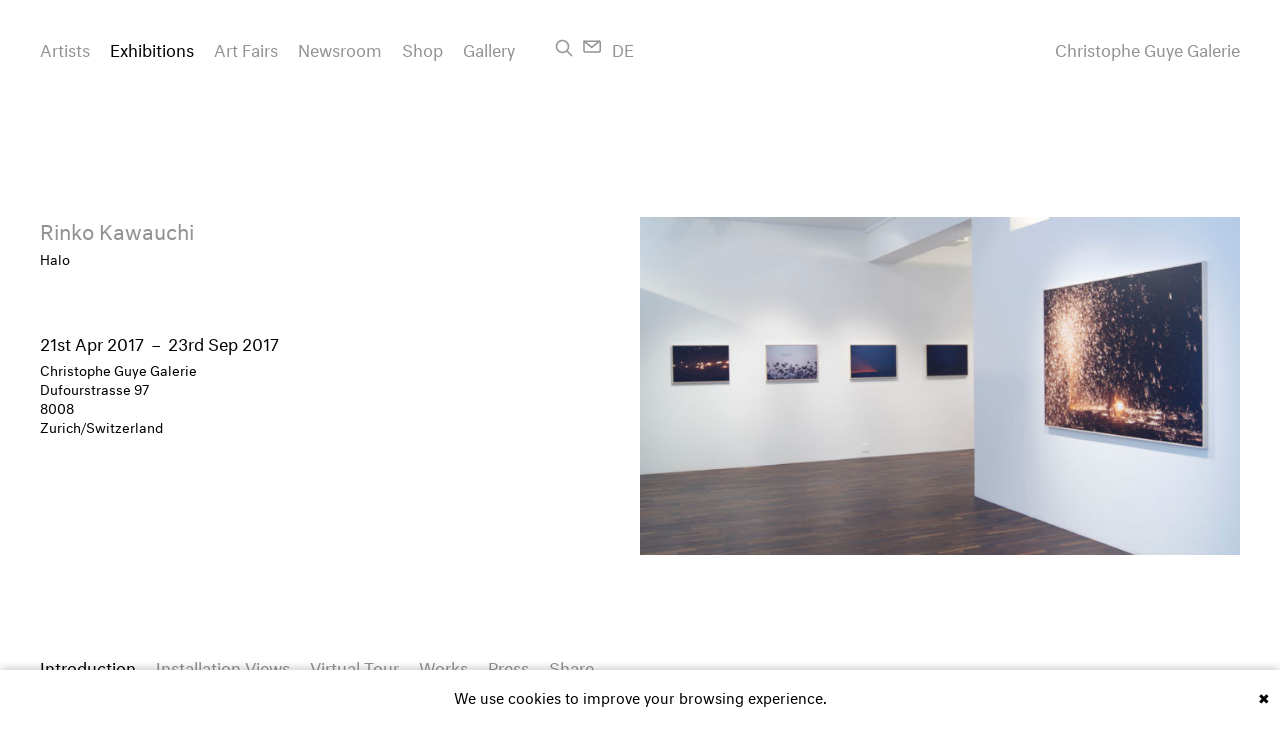

--- FILE ---
content_type: text/html; charset=utf-8
request_url: https://christopheguye.com/exhibitions/halo/introduction
body_size: 6594
content:



<!doctype html>
<!--

__/\\\________/\\\__/\\\\\\\\\\\\\\\__/\\\________/\\\_
 _\///\\\____/\\\/__\/////////////\\\_\/\\\_____/\\\//__
  ___\///\\\/\\\/_______________/\\\/__\/\\\__/\\\//_____
   _____\///\\\/_______________/\\\/____\/\\\\\\//\\\_____
    _______\/\\\______________/\\\/______\/\\\//_\//\\\____
     _______\/\\\____________/\\\/________\/\\\____\//\\\___
      _______\/\\\__________/\\\/__________\/\\\_____\//\\\__
       _______\/\\\________/\\\/____________\/\\\______\//\\\_
        _______\///________\///______________\///________\///__

-->
<!--[if lt IE 11]><html lang="en" class="ie old-ie"><![endif]-->
<!--[if IE 11]><html lang="en" class="ie ie11"  lang="en"><![endif]-->
<!--[if !IE]><!--><html class="no-js" lang="en"><!--<![endif]-->
<head>
    <meta charset="utf-8">
    <meta name="viewport" content="user-scalable=yes, initial-scale=1, width=device-width, height=device-height" />
    <meta httpEquiv="X-UA-Compatible" content="IE=edge" />

            <meta name="google-site-verification" content="UK1xLm_4AG3Y1x-G4adn4gEMeQhpOYhsXpVETJalghM" />
    
        <link rel="dns-prefetch" href="//cloudflare.com">
    <link rel="dns-prefetch" href="//typotheque.com">
    
    	

    			

    
	


        <!-- This site is optimized with the Sprout SEO plugin - http://sprout.barrelstrengthdesign.com/craft-plugins/seo -->
	<title>Halo - Gallery | Galerie Christophe Guye</title>
	<meta name='description' content='“On a tiny star in a galaxy, even tinier creatures continue to carry out their own roles. All under the light of the sun; All maintaining a fragile balance, like walking over thin' />
	<meta name='keywords' content='Gallery, Christophe Guye Galerie, art gallery, Zurich, contemporary fine art photography, Miles Aldridge, Roger Ballen, Edward Burtynsky, Stephane Couturier, Erik Madigan Heck, Rinko Kawauchi, Nick Knight, Jung Lee, Risaku Suzuki prints for sale' />
	<link rel='canonical' href='https://christopheguye.com/exhibitions/halo/introduction' />
	<meta name='geo.region' content='CH-ZH' />
	<meta name='geo.placename' content='Zurich' />
	<meta name='geo.position' content='47.363341;8.548238' />
	<meta property='og:title' content='Halo' />
	<meta property='og:type' content='article' />
	<meta property='og:url' content='https://christopheguye.com/exhibitions/halo/introduction' />
	<meta property='og:image' content='https://christopheguye.com/storage/installation-views/gallery/2017/1704-RInko-Kawauchi-Halo/_720x720_fit_center-center_80/Christophe-Guye-Galerie-Rinko-Kawauchi-Halo-Installation-Views-10.jpg' />
	<meta property='og:site_name' content='Christophe Guye Galerie' />
	<meta property='og:description' content='“On a tiny star in a galaxy, even tinier creatures continue to carry out their own roles. All under the light of the sun; All maintaining a fragile balance, like walking over thin' />
	<meta property='og:locale' content='en_US' />
	<meta name='twitter:card' content='summary'>
	<meta name='twitter:site' content='@ChristopheGuye'>
	<meta name='twitter:title' content='Christophe Guye Galerie'>
	<meta name='twitter:creator' content='@ChristopheGuye'>
	<meta name='twitter:description' content='Christophe Guye Galerie, contemporary fine art photography gallery Zurich, Switzerland; Christophe Guye Galerie für zeitgenössche Fotografie, Zürich, Schweiz'>
	<!-- / Sprout SEO Craft CMS plugin -->

            <meta name="robots" content="index, follow">
    
        <link rel="apple-touch-icon" sizes="180x180" href="/build/images/meta/apple-touch-icon.png">
    <link rel="icon" type="image/png" href="/build/images/meta/favicon-32x32.png" sizes="32x32">
    <link rel="icon" type="image/png" href="/build/images/meta/favicon-16x16.png" sizes="16x16">
    <link rel="manifest" href="/build/images/meta/manifest.json">
    <link rel="mask-icon" href="/build/images/meta/safari-pinned-tab.svg" color="#5bbad5">
    <meta name="theme-color" content="#ffffff">


            

        
        <link rel="stylesheet" type="text/css" href="https://fonts.typotheque.com/WF-026675-008918.css"> 

        <link rel="stylesheet" type="text/css" href="/build/css/vendor.css?1765283701">

        <link rel="stylesheet" type="text/css" href="/build/css/main.css?1765283703">

        <script type="text/javascript" src="/build/js/vendor/modernizr/modernizr.3.1.0.custom.min.js"></script>

    
    <!-- Prism -->
    <script type="text/javascript">
        var _paq = _paq || [];
        // tracker methods like "setCustomDimension" should be called before "trackPageView"
        _paq.push(['trackPageView']);
        _paq.push(['enableLinkTracking']);
        (function() {
            var u="//prism.y7k.com/";
            _paq.push(['setTrackerUrl', u+'js']);
            _paq.push(['setSiteId', '3']);
            var d=document, g=d.createElement('script'), s=d.getElementsByTagName('script')[0];
            g.type='text/javascript'; g.async=true; g.defer=true; g.src=u+'js'; s.parentNode.insertBefore(g,s);
        })();
    </script>
    <!-- End Prism Code -->

</head>


<body class="page-exhibition-detail " data-page="exhibition-detail">

        <div
class="logo-main-container space-top space-right hideable">
<a
href="https://christopheguye.com/" class="logo-main">Christophe Guye Galerie</a></div><div
class="page-wrapper grid-container clearfix"><button
class="button-mobile-nav space-top">
<span></span>
<span></span>
<span></span>
</button><div
class="header-page clearfix space-top hideable mobile-overlay-nav"><div
class="header-inner"><nav
id="navigation-main" class="navigation navigation-main clearfix space-right"><ul
class="navigation__list"><li
class="navigation__item space-right--small
">
<a
href="https://christopheguye.com/artists">
Artists
</a></li><li
class="navigation__item space-right--small
navigation__item--active ">
<a
href="https://christopheguye.com/exhibitions/current">
Exhibitions
</a></li><li
class="navigation__item space-right--small
">
<a
href="https://christopheguye.com/art-fairs">
Art Fairs
</a></li><li
class="navigation__item space-right--small
">
<a
href="https://christopheguye.com/newsroom">
Newsroom
</a></li><li
class="navigation__item space-right--small
">
<a
href="https://christopheguye.com/shop">
Shop
</a></li><li
class="navigation__item space-right--small
">
<a
href="https://christopheguye.com/gallery/about">
Gallery
</a></li></ul></nav>
<a
class="search-link" href="https://christopheguye.com/search" title="Search"><span
class="search-link__text">Search</span></a>
<a
class="email-link" href="mailto:contact@christopheguye.com" title="Email"><span
class="email-link__text">Email</span></a><div
class="language-switch">
<a
class="language-switch__link" href="https://christopheguye.com/de/ausstellungen/halo/einleitung" hreflang="de">
<abbr
lang="de" title="Deutsch">
De
</abbr>
</a></div></div></div><header
class="title-page"></header><div
class="clearfix"></div><main
class="main"><header
class="header-exhibition lh-text space-bottom--huge"><div
class="header-exhibition__left"><h1 class="header-exhibition__title">
<a
href="https://christopheguye.com/artists/rinko-kawauchi/selected-works" class="link-artist" >
Rinko Kawauchi                    </a></h1><div
class="header-exhibition__related-artists space-bottom--small">
Halo</div><div
class="space-top--large">
<span
class="header-exhibition__date">
<time
class="header-exhibition__start-date" itemprop="startDate">			21st Apr 2017
</time>
&nbsp;&ndash;&nbsp;
<time
class="header-exhibition__end-date" itemprop="endDate">			23rd Sep 2017
</time>
</span></div><div
class="header-exhibition__location" itemprop="location">
<a
class="link-invert" href="http://maps.google.com/?q=Christophe Guye Galerie, Zürich" target="_blank">
<span
itemprop="location">
Christophe Guye Galerie<br>Dufourstrasse 97<br>
8008<br>
Zurich/Switzerland
</span>
</a></div></div><div
class="header-exhibition__right">
<a
href="installation-views#&amp;gid=0&amp;pid=4706">
<img
class="header-exhibition__image"
src="/storage/installation-views/gallery/2017/1704-RInko-Kawauchi-Halo/_720x720_fit_center-center_80/Christophe-Guye-Galerie-Rinko-Kawauchi-Halo-Installation-Views-10.jpg"
alt="Halo – Christophe Guye Galerie"
itemprop="image"
>
</a></div></header><div
class="clearfix"><nav
id="navigation-sub" class="navigation navigation-sub clearfix space-bottom fl-left"><ul
class="navigation__list"><li
class="navigation__item space-right--small
navigation__item--active ">
<a
href="https://christopheguye.com/exhibitions/halo/introduction">
Introduction
</a></li><li
class="navigation__item space-right--small
">
<a
href="https://christopheguye.com/exhibitions/halo/installation-views">
Installation Views
</a></li><li
class="navigation__item space-right--small
">
<a
href="https://christopheguye.com/exhibitions/halo/virtual-tour">
Virtual Tour
</a></li><li
class="navigation__item space-right--small
">
<a
href="https://christopheguye.com/exhibitions/halo/works">
Works
</a></li><li
class="navigation__item space-right--small
">
<a
href="https://christopheguye.com/exhibitions/halo/press">
Press
</a></li><li
class="navigation__item space-right--small">
<a
class="modal-link" data-modal-window-id="modal-window-exhibition-share">Share</a></li></ul></nav></div><section
class="exhibition-introduction col-width-text lh-text lh-mobile"><div
class="exhibition-introduction__text"><p>“On a tiny star in a galaxy, even tinier creatures continue to carry out their own roles. All under the light of the sun; All maintaining a fragile balance, like walking over thin ice; All while searching for beauty, as if in prayer; All protected, with each of their realms continuing to endlessly overlap with one another.” – Rinko Kawauchi <br
/></p><p><br
/></p><p>Christophe Guye Galerie is proud to announce the second solo exhibition with the latest works of Rinko Kawauchi (*1972, Japan) at the gallery. In recent years, her work has started to develop further and further afield from her earlier endeavours focusing on delicate everyday occurrences and subjects. <br
/></p><p><br
/></p><p>With ‘Halo’ Rinko Kawauchi expands her exploration of spirituality that she started in 2013 with her series and book ‘Ametsuchi’. In these works, she mainly focused on the volcanic landscape of Japan’s Mount Aso – the Shinto rituals she observed there becoming her anchor for further explorations. <br
/></p><p><br
/></p><p>The ‘Halo’ series is made up of three interwoven sections, focusing on differing spiritual traditions. One of the three depicts the “…countless numbers of migratory birds [to] appear throughout Europe [in wintertime]. …Their movements almost resemble a dance. It is said that this activity serves to stave predators away, although only birds know why they behave this way. ... The smaller flocks, one by one, come together to create a massive, collective body—this phenomenon comes to resemble human society itself. Their movements create the appearance of a great, shifting shadow. It is like feeling the unidentifiable power brought about by being part of a great crowd.“ <br
/></p><p><br
/></p><p>Another part of the series depicts the festival ‚DaShuhua’ in the Hebei province in China. The festival has been around for many centuries and originated when people began to throw molten iron against the city walls. The sparks coming off and forming a rain of light served as the poor people’s equivalent to beautiful yet expensive fireworks. „For those who live in poverty, every day is a battle in its own way—perhaps it’s only natural that this ritual reminds one of a struggle.“
Still today each one of us faces their own difficulties, invisible to the eye yet incredibly real to the affected person. „In spite of these dire conditions, we still find ourselves yearning to witness beauty.“ <br
/></p><p><br
/></p><p>During the tenth month of the Japanese lunar calendar, the Shinto gods are absent from their usual spots around Japan – which is reflected in the month’s name ‚Kannazuki’. They come together in the Izumo region – the only region where the tenth month is called ‚Kamiarizuki’, meaning ‚the month when the gods are present’. During this time, a festival takes place in Izumo, called ‚Kami Mukae Sai’, where people welcome the gods with sacred flames lighting up the shores as spectators watch. „I fix my eyes on the pitch-dark sea, and feel as if the dark ocean was asking me: Did you find what you were looking for? I find no answer. Instead, I click the shutter button. The lights strobe and refract against the raindrops, and they glitter. The thoughts of the people in prayer, invisible to the human eye, too, take form and reflect in the drops.“ <br
/></p><p><br
/></p><p>Kawauchi burst on the international scene in 2001 when she was awarded the Kimura-Ihei-Prize, Japan’s most important emerging talent photography prize, shortly followed by the simultaneous publication of three beautiful books, Utatane (Catnap), Hanabi (Fireworks), and Hanako, her very personal study of a young girl of the same name. <br
/></p><p><br
/></p><p>Kawauchi, currently one of the most famed contemporary female Asian artists, is a recipient the eminent Annual Infinity Award (2009) from New York’s International Centre of Photography, in the category Art, and similarly was shortlisted in 2012 for the Deutsche Börse Photography Prize. She has joined and held many group and solo shows both at home and abroad, with major solo exhibitions in the Fondation Cartier pour l’art Contemporain in Paris, London’s The Photographers’ Gallery, the Hasselblad Centre in Gothenburg, Semear Museu de Arte Moderna de Sao Paulo, the Vangi Sculpture Garden Museum in Shizuoka, or Brussels’ ARGOS Centre for Art &amp; Media. <br
/></p><p><br
/></p><p>In conjunction with the exhibition her latest book ‘Halo’ will be published. It is her latest publication and will be released in June 2017.</p></div><div
class="exhibition-introduction__link-external space-top--small">
<a
class="" target="_blank" href="https://www.galleriesnow.net/shows/rinko-kawauchi-halo/">360° Exhibition Views</a></div></section></main><footer
class="footer-page inner-space-bottom hideable clearfix"><div
class="contact-information lh-text lh-mobile"
itemscope
itemtype="http://schema.org/ArtGallery"
><link
itemprop="url" href="https://christopheguye.com/"><address
class="fl-left"><span
class="contact-information__address" itemprop="address" itemscope itemtype="http://schema.org/PostalAddress">
<a
class="link" href="https://goo.gl/maps/si5hkiWjsJU2" target="_blank">
<span
class="contact-information__address__street space-right--small" itemprop="streetAddress">Dufourstrasse 97</span>
<span
class="contact-information__address__zipcode" itemprop="postalCode">8008</span>
<span
class="contact-information__address__city space-right--small" itemprop="addressLocality">Zurich/Switzerland</span><meta
itemprop="addressCountry" content="CH">
</a>
</span><br
class="contact-information__break-mobile"><span
class="contact-information__phone space-right--small" itemprop="telephone">
T +41 44 252 01 11
</span><span
class="contact-information__phone space-right--small" itemprop="telephone">
M +41 79 838 74 78
</span><span
class="contact-information__email space-right--small" itemprop="email">
<a
href="https://wa.me/message/6PVWDP2YZZSYE1" target="blank" class="contact-information__email__link">Whatsapp</a>
</span><span
class="contact-information__email space-right--small" itemprop="email">
<a
href="mailto:contact@christopheguye.com" class="contact-information__email__link">E-Mail</a>
</span>
</address><ul
class="contact-information__social-links fl-left"><li
class="contact-information__social-links__item space-right--small">
<a
class="contact-information__social-links__link link-artnet" itemprop="sameAs" target="_blank" href="http://eepurl.com/cooZGz">Newsletter</a></li><li
class="contact-information__social-links__item space-right--small">
<a
class="contact-information__social-links__link link-artsy" itemprop="sameAs" target="_blank" href="https://artsy.net/christophe-guye-galerie">Artsy</a></li><li
class="contact-information__social-links__item space-right--small">
<a
class="contact-information__social-links__link link-instagram" itemprop="sameAs" target="_blank" href="https://www.instagram.com/christopheguyegalerie/">Instagram</a></li><li
class="contact-information__social-links__item space-right--small">
<a
class="contact-information__social-links__link link-facebook" itemprop="sameAs" target="_blank" href="https://facebook.com/Christophe-Guye-Galerie-156853444329532">Facebook</a></li><li
class="contact-information__social-links__item space-right--small">
<a
class="contact-information__social-links__link link-vimeo" itemprop="sameAs" target="_blank" href="https://vimeo.com/christopheguyegalerie">Vimeo</a></li><li
class="contact-information__social-links__item space-right--small">
<a
class="contact-information__social-links__link link-vimeo" itemprop="sameAs" target="_blank" href="https://www.youtube.com/channel/UCyBNuPELwPFB_Hnze3t5-qA">Youtube</a></li></ul></div></footer></div>
        
	
<div id="modal-window-exhibition-share" class="modal-window modal-window-exhibition-share">
	<button class="modal-window__close space-top--small space-right--small">Close</button>

	<div class="grid-container">
		<header class="modal-window__title space-bottom--large">
			<h3>Share</h3>
		</header>

		<section class="modal-window__content">
						


<ul class="share-list">
	<li class="share-list__item space-bottom--large">
		<a
			href="https://www.facebook.com/sharer/sharer.php?u=https%3A%2F%2Fchristopheguye.com%2Fexhibitions%2Fhalo%2Fintroduction"
			class="share-list__link link-facebook">Facebook
		</a>
	</li>
	<li class="share-list__item space-bottom--large">
		<a
			href="https://twitter.com/intent/tweet?text=Halo&url=https%3A%2F%2Fchristopheguye.com%2Fexhibitions%2Fhalo%2Fintroduction"
			class="share-list__link link-twitter">Twitter
		</a>
	</li>
	<li class="share-list__item space-bottom--large">
		<a
			href="https://plus.google.com/share?url=https%3A%2F%2Fchristopheguye.com%2Fexhibitions%2Fhalo%2Fintroduction"
			class="share-list__link link-google-plus">Google+
		</a>
	</li>
	<li class="share-list__item space-bottom--large">
		<a
			href="http://www.pinterest.com/pin/create/button/?url=https%3A%2F%2Fchristopheguye.com%2Fexhibitions%2Fhalo%2Fintroduction&media=%2Fstorage%2Finstallation-views%2Fgallery%2F2017%2F1704-RInko-Kawauchi-Halo%2F_720x720_fit_center-center_80%2FChristophe-Guye-Galerie-Rinko-Kawauchi-Halo-Installation-Views-10.jpg&description=%E2%80%9COn%20a%20tiny%20star%20in%20a%20galaxy%2C%20even%20tinier%20creatures%20continue%20to%20carry%20out%20their%20own%20roles.%20All%20under%20the%20light%20of%20the%20sun"
			class="share-list__link link-pinterest">Pinterest
		</a>
	</li>
</ul>
				</section>
	</div>

</div>



        <script type="text/javascript" src="https://cdnjs.cloudflare.com/ajax/libs/jquery/3.0.0-alpha1/jquery.min.js"></script>     <script type="text/javascript" src="https://cdnjs.cloudflare.com/ajax/libs/es5-shim/4.1.15/es5-shim.min.js"></script>      <script type="text/javascript" src="https://cdnjs.cloudflare.com/ajax/libs/velocity/1.2.3/velocity.min.js"></script>

        <script type="text/javascript" src="/build/js/vendor.js?1765283700"></script>

     
     
    <script type="text/javascript">window.App={constants:{APP_DEBUG:true,BUGSNAG_API_KEY:false,BUGSNAG_NOTIFY_RELEASE_STAGES:["staging","production"]}};</script>

    <script type="text/javascript" src="/build/js/app.js?1765283698"></script>

     
    
    <script>
        (function(i,s,o,g,r,a,m){i['GoogleAnalyticsObject']=r;i[r]=i[r]||function(){
        (i[r].q=i[r].q||[]).push(arguments)},i[r].l=1*new Date();a=s.createElement(o),
        m=s.getElementsByTagName(o)[0];a.async=1;a.src=g;m.parentNode.insertBefore(a,m)
        })(window,document,'script','https://www.google-analytics.com/analytics.js','ga');

        ga('create', 'UA-83921741-1', 'auto');
        ga('send', 'pageview');

    </script>

    <script
        type="text/javascript" id="cookiebanner"
        src="https://cdn.jsdelivr.net/gh/dobarkod/cookie-banner@1.2.2/dist/cookiebanner.min.js"
        data-message="We use cookies to improve your browsing experience."
    >
</script>
</body>
</html>


--- FILE ---
content_type: text/css
request_url: https://fonts.typotheque.com/WF-026675-008918.css
body_size: 564
content:
/*
* Webfonts served by Typotheque.com
*
* To make the font files as small as possible,
* most glyphs and OpenType features were removed.
* To edit the fonts, add more language support,
* log it to your Typotheque account:
* http://www.typotheque.com/my_account/webfonts
*
* The Typotheque Font Software is protected under domestic
* and international trademark and copyright law.
* Modifying, reverse engineering or otherwise copying
* of Typotheque Font Software is illegal.
* http://www.typotheque.com/licensing/
*
* (c) 2015, Typotheque
* Generated: 2015-10-29 13:13:58
*/

@font-face {
	font-family: "Neutral";
	src: url("https://s3.amazonaws.com/fonts.typotheque.com/WF-026675-008918-001251-1446124443.eot");
	src: url("https://s3.amazonaws.com/fonts.typotheque.com/WF-026675-008918-001251-1446124443.eot?#iefix") format("embedded-opentype"), url("https://s3.amazonaws.com/fonts.typotheque.com/WF-026675-008918-001251-1446124443.woff") format("woff"), url("https://s3.amazonaws.com/fonts.typotheque.com/WF-026675-008918-001251-1446124443.svg#typotheque_webfonts_service") format("svg");
	font-style: Normal;
	font-weight: 400;
	font-stretch: normal;
	}
@font-face {
	font-family: "Neutral Regular";
	src: url("https://s3.amazonaws.com/fonts.typotheque.com/WF-026675-008918-001251-1446124443.eot");
	src: url("https://s3.amazonaws.com/fonts.typotheque.com/WF-026675-008918-001251-1446124443.eot?#iefix") format("embedded-opentype"), url("https://s3.amazonaws.com/fonts.typotheque.com/WF-026675-008918-001251-1446124443.woff") format("woff"), url("https://s3.amazonaws.com/fonts.typotheque.com/WF-026675-008918-001251-1446124443.svg#typotheque_webfonts_service") format("svg");
	}


--- FILE ---
content_type: application/javascript; charset=utf-8
request_url: https://christopheguye.com/build/js/vendor.js?1765283700
body_size: 19672
content:
"use strict";function _classCallCheck(e,t){if(!(e instanceof t))throw new TypeError("Cannot call a class as a function")}function PointerEventsPolyfill(e){if(this.options={selector:"*",mouseEvents:["click","dblclick","mousedown","mouseup"],usePolyfillIf:function(){if("Microsoft Internet Explorer"==navigator.appName){var e=navigator.userAgent;if(null!=e.match(/MSIE ([0-9]{1,}[\.0-9]{0,})/)){var t=parseFloat(RegExp.$1);if(t<11)return!0}}return!1}},e){var t=this;$.each(e,function(e,n){t.options[e]=n})}this.options.usePolyfillIf()&&this.register_mouse_events()}var _extends=Object.assign||function(e){for(var t=1;t<arguments.length;t++){var n=arguments[t];for(var o in n)Object.prototype.hasOwnProperty.call(n,o)&&(e[o]=n[o])}return e},_createClass=function(){function e(e,t){for(var n=0;n<t.length;n++){var o=t[n];o.enumerable=o.enumerable||!1,o.configurable=!0,"value"in o&&(o.writable=!0),Object.defineProperty(e,o.key,o)}}return function(t,n,o){return n&&e(t.prototype,n),o&&e(t,o),t}}(),_typeof="function"==typeof Symbol&&"symbol"==typeof Symbol.iterator?function(e){return typeof e}:function(e){return e&&"function"==typeof Symbol&&e.constructor===Symbol?"symbol":typeof e};!function(e,t,n){"function"==typeof define&&define.amd?define(["jquery"],function(o){return e(t,n,o)}):"object"===("undefined"==typeof module?"undefined":_typeof(module))&&module.exports?module.exports=e(t,n,require("jquery")):e(t,n,jQuery)}(function(e,t,n){var o=function(){function n(e){_classCallCheck(this,n),this.ctx=e}return _createClass(n,[{key:"log",value:function o(e){var t=arguments.length<=1||void 0===arguments[1]?"debug":arguments[1],o=this.opt.log;this.opt.debug&&"object"===("undefined"==typeof o?"undefined":_typeof(o))&&"function"==typeof o[t]&&o[t]("mark.js: "+e)}},{key:"escapeStr",value:function(e){return e.replace(/[\-\[\]\/\{\}\(\)\*\+\?\.\\\^\$\|]/g,"\\$&")}},{key:"createRegExp",value:function(e){return e=this.escapeStr(e),Object.keys(this.opt.synonyms).length&&(e=this.createSynonymsRegExp(e)),this.opt.ignoreJoiners&&(e=this.setupIgnoreJoinersRegExp(e)),this.opt.diacritics&&(e=this.createDiacriticsRegExp(e)),e=this.createMergedBlanksRegExp(e),this.opt.ignoreJoiners&&(e=this.createIgnoreJoinersRegExp(e)),e=this.createAccuracyRegExp(e)}},{key:"createSynonymsRegExp",value:function(e){var t=this.opt.synonyms,n=this.opt.caseSensitive?"":"i";for(var o in t)if(t.hasOwnProperty(o)){var i=t[o],r=this.escapeStr(o),a=this.escapeStr(i);e=e.replace(new RegExp("("+r+"|"+a+")","gm"+n),"("+r+"|"+a+")")}return e}},{key:"setupIgnoreJoinersRegExp",value:function(e){return e.replace(/[^(|)]/g,function(e,t,n){var o=n.charAt(t+1);return/[(|)]/.test(o)||""===o?e:e+"\0"})}},{key:"createIgnoreJoinersRegExp",value:function(e){return e.split("\0").join("[\\u00ad|\\u200b|\\u200c|\\u200d]?")}},{key:"createDiacriticsRegExp",value:function(e){var t=this.opt.caseSensitive?"":"i",n=this.opt.caseSensitive?["aàáâãäåāąă","AÀÁÂÃÄÅĀĄĂ","cçćč","CÇĆČ","dđď","DĐĎ","eèéêëěēę","EÈÉÊËĚĒĘ","iìíîïī","IÌÍÎÏĪ","lł","LŁ","nñňń","NÑŇŃ","oòóôõöøō","OÒÓÔÕÖØŌ","rř","RŘ","sšśș","SŠŚȘ","tťț","TŤȚ","uùúûüůū","UÙÚÛÜŮŪ","yÿý","YŸÝ","zžżź","ZŽŻŹ"]:["aÀÁÂÃÄÅàáâãäåĀāąĄăĂ","cÇçćĆčČ","dđĐďĎ","eÈÉÊËèéêëěĚĒēęĘ","iÌÍÎÏìíîïĪī","lłŁ","nÑñňŇńŃ","oÒÓÔÕÖØòóôõöøŌō","rřŘ","sŠšśŚșȘ","tťŤțȚ","uÙÚÛÜùúûüůŮŪū","yŸÿýÝ","zŽžżŻźŹ"],o=[];return e.split("").forEach(function(i){n.every(function(n){if(n.indexOf(i)!==-1){if(o.indexOf(n)>-1)return!1;e=e.replace(new RegExp("["+n+"]","gm"+t),"["+n+"]"),o.push(n)}return!0})}),e}},{key:"createMergedBlanksRegExp",value:function(e){return e.replace(/[\s]+/gim,"[\\s]*")}},{key:"createAccuracyRegExp",value:function(e){var t=this,n=this.opt.accuracy,o="string"==typeof n?n:n.value,i="string"==typeof n?[]:n.limiters,r="";switch(i.forEach(function(e){r+="|"+t.escapeStr(e)}),o){case"partially":default:return"()("+e+")";case"complementary":return"()([^\\s"+r+"]*"+e+"[^\\s"+r+"]*)";case"exactly":return"(^|\\s"+r+")("+e+")(?=$|\\s"+r+")"}}},{key:"getSeparatedKeywords",value:function(e){var t=this,n=[];return e.forEach(function(e){t.opt.separateWordSearch?e.split(" ").forEach(function(e){e.trim()&&n.indexOf(e)===-1&&n.push(e)}):e.trim()&&n.indexOf(e)===-1&&n.push(e)}),{keywords:n.sort(function(e,t){return t.length-e.length}),length:n.length}}},{key:"getTextNodes",value:function(e){var t=this,n="",o=[];this.iterator.forEachNode(NodeFilter.SHOW_TEXT,function(e){o.push({start:n.length,end:(n+=e.textContent).length,node:e})},function(e){return t.matchesExclude(e.parentNode,!0)?NodeFilter.FILTER_REJECT:NodeFilter.FILTER_ACCEPT},function(){e({value:n,nodes:o})})}},{key:"matchesExclude",value:function(e,t){var n=this.opt.exclude.concat(["script","style","title","head","html"]);return t&&(n=n.concat(["*[data-markjs='true']"])),i.matches(e,n)}},{key:"wrapRangeInTextNode",value:function(e,n,o){var i=this.opt.element?this.opt.element:"mark",r=e.splitText(n),a=r.splitText(o-n),s=t.createElement(i);return s.setAttribute("data-markjs","true"),this.opt.className&&s.setAttribute("class",this.opt.className),s.textContent=r.textContent,r.parentNode.replaceChild(s,r),a}},{key:"wrapRangeInMappedTextNode",value:function(e,t,n,o,i){var r=this;e.nodes.every(function(a,s){var l=e.nodes[s+1];if("undefined"==typeof l||l.start>t){var u=function(){var l=t-a.start,u=(n>a.end?a.end:n)-a.start;if(o(a.node)){a.node=r.wrapRangeInTextNode(a.node,l,u);var c=e.value.substr(0,a.start),d=e.value.substr(u+a.start);if(e.value=c+d,e.nodes.forEach(function(t,n){n>=s&&(e.nodes[n].start>0&&n!==s&&(e.nodes[n].start-=u),e.nodes[n].end-=u)}),n-=u,i(a.node.previousSibling,a.start),!(n>a.end))return{v:!1};t=a.end}}();if("object"===("undefined"==typeof u?"undefined":_typeof(u)))return u.v}return!0})}},{key:"wrapMatches",value:function(e,t,n,o,i){var r=this,a=t?0:2;this.getTextNodes(function(s){s.nodes.forEach(function(i){i=i.node;for(var s=void 0;null!==(s=e.exec(i.textContent));)if(n(s[a],i)){var l=s.index;t||(l+=s[a-1].length),i=r.wrapRangeInTextNode(i,l,l+s[a].length),o(i.previousSibling),e.lastIndex=0}}),i()})}},{key:"wrapMatchesAcrossElements",value:function(e,t,n,o,i){var r=this,a=t?0:2;this.getTextNodes(function(s){for(var l=void 0;null!==(l=e.exec(s.value));){var u=l.index;t||(u+=l[a-1].length);var c=u+l[a].length;r.wrapRangeInMappedTextNode(s,u,c,function(e){return n(l[a],e)},function(t,n){e.lastIndex=n,o(t)})}i()})}},{key:"unwrapMatches",value:function(e){for(var n=e.parentNode,o=t.createDocumentFragment();e.firstChild;)o.appendChild(e.removeChild(e.firstChild));n.replaceChild(o,e),n.normalize()}},{key:"markRegExp",value:function(e,t){var n=this;this.opt=t,this.log('Searching with expression "'+e+'"');var o=0,i="wrapMatches",r=function(e){o++,n.opt.each(e)};this.opt.acrossElements&&(i="wrapMatchesAcrossElements"),this[i](e,!0,function(e,t){return n.opt.filter(t,e,o)},r,function(){0===o&&n.opt.noMatch(e),n.opt.done(o)})}},{key:"mark",value:function(e,t){var n=this;this.opt=t;var o=0,i="wrapMatches",r=this.getSeparatedKeywords("string"==typeof e?[e]:e),a=r.keywords,s=r.length,l=this.opt.caseSensitive?"":"i",u=function c(e){var t=new RegExp(n.createRegExp(e),"gm"+l),r=0;n.log('Searching with expression "'+t+'"'),n[i](t,!1,function(t,i){return n.opt.filter(i,e,o,r)},function(e){r++,o++,n.opt.each(e)},function(){0===r&&n.opt.noMatch(e),a[s-1]===e?n.opt.done(o):c(a[a.indexOf(e)+1])})};this.opt.acrossElements&&(i="wrapMatchesAcrossElements"),0===s?this.opt.done(o):u(a[0])}},{key:"unmark",value:function(e){var t=this;this.opt=e;var n=this.opt.element?this.opt.element:"*";n+="[data-markjs]",this.opt.className&&(n+="."+this.opt.className),this.log('Removal selector "'+n+'"'),this.iterator.forEachNode(NodeFilter.SHOW_ELEMENT,function(e){t.unwrapMatches(e)},function(e){var o=i.matches(e,n),r=t.matchesExclude(e,!1);return!o||r?NodeFilter.FILTER_REJECT:NodeFilter.FILTER_ACCEPT},this.opt.done)}},{key:"opt",set:function(t){this._opt=_extends({},{element:"",className:"",exclude:[],iframes:!1,separateWordSearch:!0,diacritics:!0,synonyms:{},accuracy:"partially",acrossElements:!1,each:function(){},noMatch:function(){},filter:function(){return!0},done:function(){},debug:!1,log:e.console,caseSensitive:!1,ignoreJoiners:!1},t)},get:function(){return this._opt}},{key:"iterator",get:function(){return this._iterator||(this._iterator=new i(this.ctx,this.opt.iframes,this.opt.exclude)),this._iterator}}]),n}(),i=function(){function e(t){var n=arguments.length<=1||void 0===arguments[1]||arguments[1],o=arguments.length<=2||void 0===arguments[2]?[]:arguments[2];_classCallCheck(this,e),this.ctx=t,this.iframes=n,this.exclude=o}return _createClass(e,[{key:"getContexts",value:function(){var e=void 0,t=[];return e="undefined"!=typeof this.ctx&&this.ctx?NodeList.prototype.isPrototypeOf(this.ctx)?Array.prototype.slice.call(this.ctx):Array.isArray(this.ctx)?this.ctx:[this.ctx]:[],e.forEach(function(e){var n=t.filter(function(t){return t.contains(e)}).length>0;t.indexOf(e)!==-1||n||t.push(e)}),t}},{key:"getIframeContents",value:function(e,t){var n=arguments.length<=2||void 0===arguments[2]?function(){}:arguments[2],o=void 0;try{var i=e.contentWindow;if(o=i.document,!i||!o)throw new Error("iframe inaccessible")}catch(r){n()}o&&t(o)}},{key:"onIframeReady",value:function(e,t,n){var o=this;try{!function(){var i=e.contentWindow,r="about:blank",a="complete",s=function(){var t=e.getAttribute("src").trim(),n=i.location.href;return n===r&&t!==r&&t},l=function(){var i=function r(){try{s()||(e.removeEventListener("load",r),o.getIframeContents(e,t,n))}catch(i){n()}};e.addEventListener("load",i)};i.document.readyState===a?s()?l():o.getIframeContents(e,t,n):l()}()}catch(i){n()}}},{key:"waitForIframes",value:function(e,t){var n=this,o=0;this.forEachIframe(e,function(){return!0},function(e){o++,n.waitForIframes(e.querySelector("html"),function(){--o||t()})},function(e){e||t()})}},{key:"forEachIframe",value:function(t,n,o){var i=this,r=arguments.length<=3||void 0===arguments[3]?function(){}:arguments[3],a=t.querySelectorAll("iframe"),s=a.length,l=0;a=Array.prototype.slice.call(a);var u=function(){--s<=0&&r(l)};s||u(),a.forEach(function(t){e.matches(t,i.exclude)?u():i.onIframeReady(t,function(e){n(t)&&(l++,o(e)),u()},u)})}},{key:"createIterator",value:function(e,n,o){return t.createNodeIterator(e,n,o,!1)}},{key:"createInstanceOnIframe",value:function(t){return new e(t.querySelector("html"),this.iframes)}},{key:"compareNodeIframe",value:function(e,t,n){var o=e.compareDocumentPosition(n),i=Node.DOCUMENT_POSITION_PRECEDING;if(o&i){if(null===t)return!0;var r=t.compareDocumentPosition(n),a=Node.DOCUMENT_POSITION_FOLLOWING;if(r&a)return!0}return!1}},{key:"getIteratorNode",value:function(e){var t=e.previousNode(),n=void 0;return n=null===t?e.nextNode():e.nextNode()&&e.nextNode(),{prevNode:t,node:n}}},{key:"checkIframeFilter",value:function(e,t,n,o){var i=!1,r=!1;return o.forEach(function(e,t){e.val===n&&(i=t,r=e.handled)}),this.compareNodeIframe(e,t,n)?(i!==!1||r?i===!1||r||(o[i].handled=!0):o.push({val:n,handled:!0}),!0):(i===!1&&o.push({val:n,handled:!1}),!1)}},{key:"handleOpenIframes",value:function(e,t,n,o){var i=this;e.forEach(function(e){e.handled||i.getIframeContents(e.val,function(e){i.createInstanceOnIframe(e).forEachNode(t,n,o)})})}},{key:"iterateThroughNodes",value:function(e,t,n,o,i){for(var r=this,a=this.createIterator(t,e,o),s=[],l=void 0,u=void 0,c=function(){var e=r.getIteratorNode(a);return u=e.prevNode,l=e.node};c();)this.iframes&&this.forEachIframe(t,function(e){return r.checkIframeFilter(l,u,e,s)},function(t){r.createInstanceOnIframe(t).forEachNode(e,n,o)}),n(l);this.iframes&&this.handleOpenIframes(s,e,n,o),i()}},{key:"forEachNode",value:function(e,t,n){var o=this,i=arguments.length<=3||void 0===arguments[3]?function(){}:arguments[3],r=this.getContexts(),a=r.length;a||i(),r.forEach(function(r){var s=function(){o.iterateThroughNodes(e,r,t,n,function(){--a<=0&&i()})};o.iframes?o.waitForIframes(r,s):s()})}}],[{key:"matches",value:function(e,t){var n="string"==typeof t?[t]:t,o=e.matches||e.matchesSelector||e.msMatchesSelector||e.mozMatchesSelector||e.oMatchesSelector||e.webkitMatchesSelector;if(o){var i=!1;return n.every(function(t){return!o.call(e,t)||(i=!0,!1)}),i}return!1}}]),e}();return n.fn.mark=function(e,t){return new o(this.get()).mark(e,t),this},n.fn.markRegExp=function(e,t){return new o(this.get()).markRegExp(e,t),this},n.fn.unmark=function(e){return new o(this.get()).unmark(e),this},n},window,document),function(e,t){"$:nomunge";var n,o=e.jQuery||e.Cowboy||(e.Cowboy={});o.throttle=n=function(e,n,i,r){function a(){function o(){l=+new Date,i.apply(u,d)}function a(){s=t}var u=this,c=+new Date-l,d=arguments;r&&!s&&o(),s&&clearTimeout(s),r===t&&c>e?o():n!==!0&&(s=setTimeout(r?a:o,r===t?e-c:e))}var s,l=0;return"boolean"!=typeof n&&(r=i,i=n,n=t),o.guid&&(a.guid=i.guid=i.guid||o.guid++),a},o.debounce=function(e,o,i){return i===t?n(e,o,!1):n(e,i,o!==!1)}}(this),function(e,t){"function"==typeof define&&define.amd?define(t):"object"==typeof exports?module.exports=t():e.PhotoSwipeUI_Default=t()}(this,function(){var e=function(e,t){var n,o,i,r,a,s,l,u,c,d,p,f,m,h,v,y,g,x,w,b=this,I=!1,E=!0,C=!0,T={barsSize:{top:44,bottom:"auto"},closeElClasses:["item","caption","zoom-wrap","ui","top-bar"],timeToIdle:4e3,timeToIdleOutside:1e3,loadingIndicatorDelay:1e3,addCaptionHTMLFn:function(e,t){return e.title?(t.children[0].innerHTML=e.title,!0):(t.children[0].innerHTML="",!1)},closeEl:!0,captionEl:!0,fullscreenEl:!0,zoomEl:!0,shareEl:!0,counterEl:!0,arrowEl:!0,preloaderEl:!0,tapToClose:!1,tapToToggleControls:!0,clickToCloseNonZoomable:!0,shareButtons:[{id:"facebook",label:"Share on Facebook",url:"https://www.facebook.com/sharer/sharer.php?u={{url}}"},{id:"twitter",label:"Tweet",url:"https://twitter.com/intent/tweet?text={{text}}&url={{url}}"},{id:"pinterest",label:"Pin it",url:"http://www.pinterest.com/pin/create/button/?url={{url}}&media={{image_url}}&description={{text}}"},{id:"download",label:"Download image",url:"{{raw_image_url}}",download:!0}],getImageURLForShare:function(){return e.currItem.src||""},getPageURLForShare:function(){return window.location.href},getTextForShare:function(){return e.currItem.title||""},indexIndicatorSep:" / "},k=function(e){if(y)return!0;e=e||window.event,v.timeToIdle&&v.mouseUsed&&!c&&P();for(var n,o,i=e.target||e.srcElement,r=i.className,a=0;a<B.length;a++)n=B[a],n.onTap&&r.indexOf("pswp__"+n.name)>-1&&(n.onTap(),o=!0);if(o){e.stopPropagation&&e.stopPropagation(),y=!0;var s=t.features.isOldAndroid?600:30;g=setTimeout(function(){y=!1},s)}},S=function(){return!e.likelyTouchDevice||v.mouseUsed||screen.width>1200},_=function(e,n,o){t[(o?"add":"remove")+"Class"](e,"pswp__"+n)},M=function(){var e=1===v.getNumItemsFn();e!==h&&(_(o,"ui--one-slide",e),h=e)},D=function(){_(l,"share-modal--hidden",C)},O=function(){return C=!C,C?(t.removeClass(l,"pswp__share-modal--fade-in"),setTimeout(function(){C&&D()},300)):(D(),setTimeout(function(){C||t.addClass(l,"pswp__share-modal--fade-in")},30)),C||F(),!1},R=function(t){t=t||window.event;var n=t.target||t.srcElement;return e.shout("shareLinkClick",t,n),!!n.href&&(!!n.hasAttribute("download")||(window.open(n.href,"pswp_share","scrollbars=yes,resizable=yes,toolbar=no,location=yes,width=550,height=420,top=100,left="+(window.screen?Math.round(screen.width/2-275):100)),C||O(),!1))},F=function(){for(var e,t,n,o,i,r="",a=0;a<v.shareButtons.length;a++)e=v.shareButtons[a],n=v.getImageURLForShare(e),o=v.getPageURLForShare(e),i=v.getTextForShare(e),t=e.url.replace("{{url}}",encodeURIComponent(o)).replace("{{image_url}}",encodeURIComponent(n)).replace("{{raw_image_url}}",n).replace("{{text}}",encodeURIComponent(i)),r+='<a href="'+t+'" target="_blank" class="pswp__share--'+e.id+'"'+(e.download?"download":"")+">"+e.label+"</a>",v.parseShareButtonOut&&(r=v.parseShareButtonOut(e,r));l.children[0].innerHTML=r,l.children[0].onclick=R},A=function(e){for(var n=0;n<v.closeElClasses.length;n++)if(t.hasClass(e,"pswp__"+v.closeElClasses[n]))return!0},N=0,P=function(){clearTimeout(w),N=0,c&&b.setIdle(!1)},L=function(e){e=e?e:window.event;var t=e.relatedTarget||e.toElement;t&&"HTML"!==t.nodeName||(clearTimeout(w),w=setTimeout(function(){b.setIdle(!0)},v.timeToIdleOutside))},Z=function(){v.fullscreenEl&&!t.features.isOldAndroid&&(n||(n=b.getFullscreenAPI()),n?(t.bind(document,n.eventK,b.updateFullscreen),b.updateFullscreen(),t.addClass(e.template,"pswp--supports-fs")):t.removeClass(e.template,"pswp--supports-fs"))},z=function(){v.preloaderEl&&(U(!0),d("beforeChange",function(){clearTimeout(m),m=setTimeout(function(){e.currItem&&e.currItem.loading?(!e.allowProgressiveImg()||e.currItem.img&&!e.currItem.img.naturalWidth)&&U(!1):U(!0)},v.loadingIndicatorDelay)}),d("imageLoadComplete",function(t,n){e.currItem===n&&U(!0)}))},U=function(e){f!==e&&(_(p,"preloader--active",!e),f=e)},K=function(e){var n=e.vGap;if(S()){var a=v.barsSize;if(v.captionEl&&"auto"===a.bottom)if(r||(r=t.createEl("pswp__caption pswp__caption--fake"),r.appendChild(t.createEl("pswp__caption__center")),o.insertBefore(r,i),t.addClass(o,"pswp__ui--fit")),v.addCaptionHTMLFn(e,r,!0)){var s=r.clientHeight;n.bottom=parseInt(s,10)||44}else n.bottom=a.top;else n.bottom="auto"===a.bottom?0:a.bottom;n.top=a.top}else n.top=n.bottom=0},H=function(){v.timeToIdle&&d("mouseUsed",function(){t.bind(document,"mousemove",P),t.bind(document,"mouseout",L),x=setInterval(function(){N++,2===N&&b.setIdle(!0)},v.timeToIdle/2)})},W=function(){d("onVerticalDrag",function(e){E&&e<.95?b.hideControls():!E&&e>=.95&&b.showControls()});var e;d("onPinchClose",function(t){E&&t<.9?(b.hideControls(),e=!0):e&&!E&&t>.9&&b.showControls()}),d("zoomGestureEnded",function(){e=!1,e&&!E&&b.showControls()})},B=[{name:"caption",option:"captionEl",onInit:function(e){i=e}},{name:"share-modal",option:"shareEl",onInit:function(e){l=e},onTap:function(){O()}},{name:"button--share",option:"shareEl",onInit:function(e){s=e},onTap:function(){O()}},{name:"button--zoom",option:"zoomEl",onTap:e.toggleDesktopZoom},{name:"counter",option:"counterEl",onInit:function(e){a=e}},{name:"button--close",option:"closeEl",onTap:e.close},{name:"button--arrow--left",option:"arrowEl",onTap:e.prev},{name:"button--arrow--right",option:"arrowEl",onTap:e.next},{name:"button--fs",option:"fullscreenEl",onTap:function(){n.isFullscreen()?n.exit():n.enter()}},{name:"preloader",option:"preloaderEl",onInit:function(e){p=e}}],Y=function(){var e,n,i,r=function(o){if(o)for(var r=o.length,a=0;a<r;a++){e=o[a],n=e.className;for(var s=0;s<B.length;s++)i=B[s],n.indexOf("pswp__"+i.name)>-1&&(v[i.option]?(t.removeClass(e,"pswp__element--disabled"),i.onInit&&i.onInit(e)):t.addClass(e,"pswp__element--disabled"))}};r(o.children);var a=t.getChildByClass(o,"pswp__top-bar");a&&r(a.children)};b.init=function(){t.extend(e.options,T,!0),v=e.options,o=t.getChildByClass(e.scrollWrap,"pswp__ui"),d=e.listen,W(),d("beforeChange",b.update),d("doubleTap",function(t){var n=e.currItem.initialZoomLevel;e.getZoomLevel()!==n?e.zoomTo(n,t,333):e.zoomTo(v.getDoubleTapZoom(!1,e.currItem),t,333)}),d("preventDragEvent",function(e,t,n){var o=e.target||e.srcElement;o&&o.className&&e.type.indexOf("mouse")>-1&&(o.className.indexOf("__caption")>0||/(SMALL|STRONG|EM)/i.test(o.tagName))&&(n.prevent=!1)}),d("bindEvents",function(){t.bind(o,"pswpTap click",k),t.bind(e.scrollWrap,"pswpTap",b.onGlobalTap),e.likelyTouchDevice||t.bind(e.scrollWrap,"mouseover",b.onMouseOver)}),d("unbindEvents",function(){C||O(),x&&clearInterval(x),t.unbind(document,"mouseout",L),t.unbind(document,"mousemove",P),t.unbind(o,"pswpTap click",k),t.unbind(e.scrollWrap,"pswpTap",b.onGlobalTap),t.unbind(e.scrollWrap,"mouseover",b.onMouseOver),n&&(t.unbind(document,n.eventK,b.updateFullscreen),n.isFullscreen()&&(v.hideAnimationDuration=0,n.exit()),n=null)}),d("destroy",function(){v.captionEl&&(r&&o.removeChild(r),t.removeClass(i,"pswp__caption--empty")),l&&(l.children[0].onclick=null),t.removeClass(o,"pswp__ui--over-close"),t.addClass(o,"pswp__ui--hidden"),b.setIdle(!1)}),v.showAnimationDuration||t.removeClass(o,"pswp__ui--hidden"),d("initialZoomIn",function(){v.showAnimationDuration&&t.removeClass(o,"pswp__ui--hidden")}),d("initialZoomOut",function(){t.addClass(o,"pswp__ui--hidden")}),d("parseVerticalMargin",K),Y(),v.shareEl&&s&&l&&(C=!0),M(),H(),Z(),z()},b.setIdle=function(e){c=e,_(o,"ui--idle",e)},b.update=function(){E&&e.currItem?(b.updateIndexIndicator(),v.captionEl&&(v.addCaptionHTMLFn(e.currItem,i),_(i,"caption--empty",!e.currItem.title)),I=!0):I=!1,C||O(),M()},b.updateFullscreen=function(o){o&&setTimeout(function(){e.setScrollOffset(0,t.getScrollY())},50),t[(n.isFullscreen()?"add":"remove")+"Class"](e.template,"pswp--fs")},b.updateIndexIndicator=function(){v.counterEl&&(a.innerHTML=e.getCurrentIndex()+1+v.indexIndicatorSep+v.getNumItemsFn())},b.onGlobalTap=function(n){n=n||window.event;var o=n.target||n.srcElement;if(!y)if(n.detail&&"mouse"===n.detail.pointerType){if(A(o))return void e.close();t.hasClass(o,"pswp__img")&&(1===e.getZoomLevel()&&e.getZoomLevel()<=e.currItem.fitRatio?v.clickToCloseNonZoomable&&e.close():e.toggleDesktopZoom(n.detail.releasePoint))}else if(v.tapToToggleControls&&(E?b.hideControls():b.showControls()),v.tapToClose&&(t.hasClass(o,"pswp__img")||A(o)))return void e.close()},b.onMouseOver=function(e){e=e||window.event;var t=e.target||e.srcElement;_(o,"ui--over-close",A(t))},b.hideControls=function(){t.addClass(o,"pswp__ui--hidden"),E=!1},b.showControls=function(){E=!0,I||b.update(),t.removeClass(o,"pswp__ui--hidden")},b.supportsFullscreen=function(){var e=document;return!!(e.exitFullscreen||e.mozCancelFullScreen||e.webkitExitFullscreen||e.msExitFullscreen)},b.getFullscreenAPI=function(){var t,n=document.documentElement,o="fullscreenchange";return n.requestFullscreen?t={enterK:"requestFullscreen",exitK:"exitFullscreen",elementK:"fullscreenElement",eventK:o}:n.mozRequestFullScreen?t={enterK:"mozRequestFullScreen",exitK:"mozCancelFullScreen",elementK:"mozFullScreenElement",eventK:"moz"+o}:n.webkitRequestFullscreen?t={enterK:"webkitRequestFullscreen",exitK:"webkitExitFullscreen",elementK:"webkitFullscreenElement",eventK:"webkit"+o}:n.msRequestFullscreen&&(t={enterK:"msRequestFullscreen",exitK:"msExitFullscreen",elementK:"msFullscreenElement",eventK:"MSFullscreenChange"}),t&&(t.enter=function(){return u=v.closeOnScroll,v.closeOnScroll=!1,"webkitRequestFullscreen"!==this.enterK?e.template[this.enterK]():void e.template[this.enterK](Element.ALLOW_KEYBOARD_INPUT)},t.exit=function(){return v.closeOnScroll=u,document[this.exitK]()},t.isFullscreen=function(){return document[this.elementK]}),t}};return e}),function(e,t){"function"==typeof define&&define.amd?define(t):"object"==typeof exports?module.exports=t():e.PhotoSwipe=t()}(this,function(){var e=function(e,t,n,o){var i={features:null,bind:function(e,t,n,o){var i=(o?"remove":"add")+"EventListener";t=t.split(" ");for(var r=0;r<t.length;r++)t[r]&&e[i](t[r],n,!1)},isArray:function(e){return e instanceof Array},createEl:function(e,t){var n=document.createElement(t||"div");return e&&(n.className=e),n},getScrollY:function(){var e=window.pageYOffset;return void 0!==e?e:document.documentElement.scrollTop},unbind:function(e,t,n){i.bind(e,t,n,!0)},removeClass:function(e,t){var n=new RegExp("(\\s|^)"+t+"(\\s|$)");e.className=e.className.replace(n," ").replace(/^\s\s*/,"").replace(/\s\s*$/,"")},addClass:function(e,t){i.hasClass(e,t)||(e.className+=(e.className?" ":"")+t)},hasClass:function(e,t){return e.className&&new RegExp("(^|\\s)"+t+"(\\s|$)").test(e.className)},getChildByClass:function(e,t){for(var n=e.firstChild;n;){if(i.hasClass(n,t))return n;n=n.nextSibling}},arraySearch:function(e,t,n){for(var o=e.length;o--;)if(e[o][n]===t)return o;return-1},extend:function(e,t,n){for(var o in t)if(t.hasOwnProperty(o)){if(n&&e.hasOwnProperty(o))continue;e[o]=t[o]}},easing:{sine:{out:function(e){return Math.sin(e*(Math.PI/2))},inOut:function(e){return-(Math.cos(Math.PI*e)-1)/2}},cubic:{out:function(e){return--e*e*e+1}}},detectFeatures:function(){if(i.features)return i.features;var e=i.createEl(),t=e.style,n="",o={};if(o.oldIE=document.all&&!document.addEventListener,o.touch="ontouchstart"in window,window.requestAnimationFrame&&(o.raf=window.requestAnimationFrame,o.caf=window.cancelAnimationFrame),o.pointerEvent=navigator.pointerEnabled||navigator.msPointerEnabled,!o.pointerEvent){var r=navigator.userAgent;if(/iP(hone|od)/.test(navigator.platform)){var a=navigator.appVersion.match(/OS (\d+)_(\d+)_?(\d+)?/);a&&a.length>0&&(a=parseInt(a[1],10),a>=1&&a<8&&(o.isOldIOSPhone=!0))}var s=r.match(/Android\s([0-9\.]*)/),l=s?s[1]:0;l=parseFloat(l),l>=1&&(l<4.4&&(o.isOldAndroid=!0),o.androidVersion=l),o.isMobileOpera=/opera mini|opera mobi/i.test(r)}for(var u,c,d=["transform","perspective","animationName"],p=["","webkit","Moz","ms","O"],f=0;f<4;f++){n=p[f];for(var m=0;m<3;m++)u=d[m],c=n+(n?u.charAt(0).toUpperCase()+u.slice(1):u),!o[u]&&c in t&&(o[u]=c);n&&!o.raf&&(n=n.toLowerCase(),o.raf=window[n+"RequestAnimationFrame"],o.raf&&(o.caf=window[n+"CancelAnimationFrame"]||window[n+"CancelRequestAnimationFrame"]))}if(!o.raf){var h=0;o.raf=function(e){var t=(new Date).getTime(),n=Math.max(0,16-(t-h)),o=window.setTimeout(function(){e(t+n)},n);return h=t+n,o},o.caf=function(e){clearTimeout(e)}}return o.svg=!!document.createElementNS&&!!document.createElementNS("http://www.w3.org/2000/svg","svg").createSVGRect,i.features=o,o}};i.detectFeatures(),i.features.oldIE&&(i.bind=function(e,t,n,o){t=t.split(" ");for(var i,r=(o?"detach":"attach")+"Event",a=function(){n.handleEvent.call(n)},s=0;s<t.length;s++)if(i=t[s])if("object"==typeof n&&n.handleEvent){if(o){if(!n["oldIE"+i])return!1}else n["oldIE"+i]=a;e[r]("on"+i,n["oldIE"+i])}else e[r]("on"+i,n)});var r=this,a=25,s=3,l={allowPanToNext:!0,spacing:.12,bgOpacity:1,mouseUsed:!1,loop:!0,pinchToClose:!0,closeOnScroll:!0,closeOnVerticalDrag:!0,verticalDragRange:.75,hideAnimationDuration:333,showAnimationDuration:333,showHideOpacity:!1,focus:!0,escKey:!0,arrowKeys:!0,mainScrollEndFriction:.35,panEndFriction:.35,isClickableElement:function(e){return"A"===e.tagName},getDoubleTapZoom:function(e,t){return e?1:t.initialZoomLevel<.7?1:1.33},maxSpreadZoom:1.33,modal:!0,scaleMode:"fit"};i.extend(l,o);var u,c,d,p,f,m,h,v,y,g,x,w,b,I,E,C,T,k,S,_,M,D,O,R,F,A,N,P,L,Z,z,U,K,H,W,B,Y,j,q,G,$,X,V,J,Q,ee,te,ne,oe,ie,re,ae,se,le,ue,ce,de=function(){return{x:0,y:0}},pe=de(),fe=de(),me=de(),he={},ve=0,ye={},ge=de(),xe=0,we=!0,be=[],Ie={},Ee=!1,Ce=function(e,t){i.extend(r,t.publicMethods),be.push(e)},Te=function(e){var t=Qt();return e>t-1?e-t:e<0?t+e:e},ke={},Se=function(e,t){return ke[e]||(ke[e]=[]),ke[e].push(t)},_e=function(e){var t=ke[e];if(t){var n=Array.prototype.slice.call(arguments);n.shift();for(var o=0;o<t.length;o++)t[o].apply(r,n)}},Me=function(){return(new Date).getTime()},De=function(e){le=e,r.bg.style.opacity=e*l.bgOpacity},Oe=function(e,t,n,o,i){(!Ee||i&&i!==r.currItem)&&(o/=i?i.fitRatio:r.currItem.fitRatio),e[D]=w+t+"px, "+n+"px"+b+" scale("+o+")"},Re=function(e){oe&&(e&&(g>r.currItem.fitRatio?Ee||(pn(r.currItem,!1,!0),Ee=!0):Ee&&(pn(r.currItem),Ee=!1)),Oe(oe,me.x,me.y,g))},Fe=function(e){e.container&&Oe(e.container.style,e.initialPosition.x,e.initialPosition.y,e.initialZoomLevel,e)},Ae=function(e,t){t[D]=w+e+"px, 0px"+b},Ne=function(e,t){if(!l.loop&&t){var n=p+(ge.x*ve-e)/ge.x,o=Math.round(e-gt.x);(n<0&&o>0||n>=Qt()-1&&o<0)&&(e=gt.x+o*l.mainScrollEndFriction)}gt.x=e,Ae(e,f)},Pe=function(e,t){var n=xt[e]-ye[e];return fe[e]+pe[e]+n-n*(t/x)},Le=function(e,t){e.x=t.x,e.y=t.y,t.id&&(e.id=t.id)},Ze=function(e){e.x=Math.round(e.x),e.y=Math.round(e.y)},ze=null,Ue=function(){ze&&(i.unbind(document,"mousemove",Ue),i.addClass(e,"pswp--has_mouse"),l.mouseUsed=!0,_e("mouseUsed")),ze=setTimeout(function(){ze=null},100)},Ke=function(){i.bind(document,"keydown",r),z.transform&&i.bind(r.scrollWrap,"click",r),l.mouseUsed||i.bind(document,"mousemove",Ue),i.bind(window,"resize scroll",r),_e("bindEvents")},He=function(){i.unbind(window,"resize",r),i.unbind(window,"scroll",y.scroll),i.unbind(document,"keydown",r),i.unbind(document,"mousemove",Ue),z.transform&&i.unbind(r.scrollWrap,"click",r),j&&i.unbind(window,h,r),_e("unbindEvents")},We=function(e,t){var n=ln(r.currItem,he,e);return t&&(ne=n),n},Be=function(e){return e||(e=r.currItem),e.initialZoomLevel},Ye=function(e){return e||(e=r.currItem),e.w>0?l.maxSpreadZoom:1},je=function(e,t,n,o){return o===r.currItem.initialZoomLevel?(n[e]=r.currItem.initialPosition[e],!0):(n[e]=Pe(e,o),n[e]>t.min[e]?(n[e]=t.min[e],!0):n[e]<t.max[e]&&(n[e]=t.max[e],!0))},qe=function(){if(D){var t=z.perspective&&!R;return w="translate"+(t?"3d(":"("),void(b=z.perspective?", 0px)":")")}D="left",i.addClass(e,"pswp--ie"),Ae=function(e,t){t.left=e+"px"},Fe=function(e){var t=e.fitRatio>1?1:e.fitRatio,n=e.container.style,o=t*e.w,i=t*e.h;n.width=o+"px",n.height=i+"px",n.left=e.initialPosition.x+"px",n.top=e.initialPosition.y+"px"},Re=function(){if(oe){var e=oe,t=r.currItem,n=t.fitRatio>1?1:t.fitRatio,o=n*t.w,i=n*t.h;e.width=o+"px",e.height=i+"px",e.left=me.x+"px",e.top=me.y+"px"}}},Ge=function(e){var t="";l.escKey&&27===e.keyCode?t="close":l.arrowKeys&&(37===e.keyCode?t="prev":39===e.keyCode&&(t="next")),t&&(e.ctrlKey||e.altKey||e.shiftKey||e.metaKey||(e.preventDefault?e.preventDefault():e.returnValue=!1,r[t]()))},$e=function(e){e&&($||G||ie||B)&&(e.preventDefault(),e.stopPropagation())},Xe=function(){r.setScrollOffset(0,i.getScrollY())},Ve={},Je=0,Qe=function(e){Ve[e]&&(Ve[e].raf&&A(Ve[e].raf),Je--,delete Ve[e])},et=function(e){Ve[e]&&Qe(e),Ve[e]||(Je++,Ve[e]={})},tt=function(){for(var e in Ve)Ve.hasOwnProperty(e)&&Qe(e)},nt=function(e,t,n,o,i,r,a){var s,l=Me();et(e);var u=function(){if(Ve[e]){if(s=Me()-l,s>=o)return Qe(e),r(n),void(a&&a());r((n-t)*i(s/o)+t),Ve[e].raf=F(u)}};u()},ot={shout:_e,listen:Se,viewportSize:he,options:l,isMainScrollAnimating:function(){return ie},getZoomLevel:function(){return g},getCurrentIndex:function(){return p},isDragging:function(){return j},isZooming:function(){return Q},setScrollOffset:function(e,t){ye.x=e,Z=ye.y=t,_e("updateScrollOffset",ye)},applyZoomPan:function(e,t,n,o){me.x=t,me.y=n,g=e,Re(o)},init:function(){if(!u&&!c){var n;r.framework=i,r.template=e,r.bg=i.getChildByClass(e,"pswp__bg"),N=e.className,u=!0,z=i.detectFeatures(),F=z.raf,A=z.caf,D=z.transform,L=z.oldIE,r.scrollWrap=i.getChildByClass(e,"pswp__scroll-wrap"),r.container=i.getChildByClass(r.scrollWrap,"pswp__container"),f=r.container.style,r.itemHolders=C=[{el:r.container.children[0],wrap:0,index:-1},{el:r.container.children[1],wrap:0,index:-1},{el:r.container.children[2],wrap:0,index:-1}],C[0].el.style.display=C[2].el.style.display="none",qe(),y={resize:r.updateSize,scroll:Xe,keydown:Ge,click:$e};var o=z.isOldIOSPhone||z.isOldAndroid||z.isMobileOpera;for(z.animationName&&z.transform&&!o||(l.showAnimationDuration=l.hideAnimationDuration=0),n=0;n<be.length;n++)r["init"+be[n]]();if(t){var a=r.ui=new t(r,i);a.init()}_e("firstUpdate"),p=p||l.index||0,(isNaN(p)||p<0||p>=Qt())&&(p=0),r.currItem=Jt(p),(z.isOldIOSPhone||z.isOldAndroid)&&(we=!1),e.setAttribute("aria-hidden","false"),l.modal&&(we?e.style.position="fixed":(e.style.position="absolute",e.style.top=i.getScrollY()+"px")),void 0===Z&&(_e("initialLayout"),Z=P=i.getScrollY());var d="pswp--open ";for(l.mainClass&&(d+=l.mainClass+" "),l.showHideOpacity&&(d+="pswp--animate_opacity "),d+=R?"pswp--touch":"pswp--notouch",d+=z.animationName?" pswp--css_animation":"",d+=z.svg?" pswp--svg":"",i.addClass(e,d),r.updateSize(),m=-1,xe=null,n=0;n<s;n++)Ae((n+m)*ge.x,C[n].el.style);L||i.bind(r.scrollWrap,v,r),Se("initialZoomInEnd",function(){r.setContent(C[0],p-1),r.setContent(C[2],p+1),C[0].el.style.display=C[2].el.style.display="block",l.focus&&e.focus(),Ke()}),r.setContent(C[1],p),r.updateCurrItem(),_e("afterInit"),we||(I=setInterval(function(){Je||j||Q||g!==r.currItem.initialZoomLevel||r.updateSize()},1e3)),i.addClass(e,"pswp--visible")}},close:function(){u&&(u=!1,c=!0,_e("close"),He(),tn(r.currItem,null,!0,r.destroy))},destroy:function(){_e("destroy"),Gt&&clearTimeout(Gt),e.setAttribute("aria-hidden","true"),e.className=N,
I&&clearInterval(I),i.unbind(r.scrollWrap,v,r),i.unbind(window,"scroll",r),Ct(),tt(),ke=null},panTo:function(e,t,n){n||(e>ne.min.x?e=ne.min.x:e<ne.max.x&&(e=ne.max.x),t>ne.min.y?t=ne.min.y:t<ne.max.y&&(t=ne.max.y)),me.x=e,me.y=t,Re()},handleEvent:function(e){e=e||window.event,y[e.type]&&y[e.type](e)},goTo:function(e){e=Te(e);var t=e-p;xe=t,p=e,r.currItem=Jt(p),ve-=t,Ne(ge.x*ve),tt(),ie=!1,r.updateCurrItem()},next:function(){r.goTo(p+1)},prev:function(){r.goTo(p-1)},updateCurrZoomItem:function(e){if(e&&_e("beforeChange",0),C[1].el.children.length){var t=C[1].el.children[0];oe=i.hasClass(t,"pswp__zoom-wrap")?t.style:null}else oe=null;ne=r.currItem.bounds,x=g=r.currItem.initialZoomLevel,me.x=ne.center.x,me.y=ne.center.y,e&&_e("afterChange")},invalidateCurrItems:function(){E=!0;for(var e=0;e<s;e++)C[e].item&&(C[e].item.needsUpdate=!0)},updateCurrItem:function(e){if(0!==xe){var t,n=Math.abs(xe);if(!(e&&n<2)){r.currItem=Jt(p),Ee=!1,_e("beforeChange",xe),n>=s&&(m+=xe+(xe>0?-s:s),n=s);for(var o=0;o<n;o++)xe>0?(t=C.shift(),C[s-1]=t,m++,Ae((m+2)*ge.x,t.el.style),r.setContent(t,p-n+o+1+1)):(t=C.pop(),C.unshift(t),m--,Ae(m*ge.x,t.el.style),r.setContent(t,p+n-o-1-1));if(oe&&1===Math.abs(xe)){var i=Jt(T);i.initialZoomLevel!==g&&(ln(i,he),pn(i),Fe(i))}xe=0,r.updateCurrZoomItem(),T=p,_e("afterChange")}}},updateSize:function(t){if(!we&&l.modal){var n=i.getScrollY();if(Z!==n&&(e.style.top=n+"px",Z=n),!t&&Ie.x===window.innerWidth&&Ie.y===window.innerHeight)return;Ie.x=window.innerWidth,Ie.y=window.innerHeight,e.style.height=Ie.y+"px"}if(he.x=r.scrollWrap.clientWidth,he.y=r.scrollWrap.clientHeight,Xe(),ge.x=he.x+Math.round(he.x*l.spacing),ge.y=he.y,Ne(ge.x*ve),_e("beforeResize"),void 0!==m){for(var o,a,u,c=0;c<s;c++)o=C[c],Ae((c+m)*ge.x,o.el.style),u=p+c-1,l.loop&&Qt()>2&&(u=Te(u)),a=Jt(u),a&&(E||a.needsUpdate||!a.bounds)?(r.cleanSlide(a),r.setContent(o,u),1===c&&(r.currItem=a,r.updateCurrZoomItem(!0)),a.needsUpdate=!1):o.index===-1&&u>=0&&r.setContent(o,u),a&&a.container&&(ln(a,he),pn(a),Fe(a));E=!1}x=g=r.currItem.initialZoomLevel,ne=r.currItem.bounds,ne&&(me.x=ne.center.x,me.y=ne.center.y,Re(!0)),_e("resize")},zoomTo:function(e,t,n,o,r){t&&(x=g,xt.x=Math.abs(t.x)-me.x,xt.y=Math.abs(t.y)-me.y,Le(fe,me));var a=We(e,!1),s={};je("x",a,s,e),je("y",a,s,e);var l=g,u={x:me.x,y:me.y};Ze(s);var c=function(t){1===t?(g=e,me.x=s.x,me.y=s.y):(g=(e-l)*t+l,me.x=(s.x-u.x)*t+u.x,me.y=(s.y-u.y)*t+u.y),r&&r(t),Re(1===t)};n?nt("customZoomTo",0,1,n,o||i.easing.sine.inOut,c):c(1)}},it=30,rt=10,at={},st={},lt={},ut={},ct={},dt=[],pt={},ft=[],mt={},ht=0,vt=de(),yt=0,gt=de(),xt=de(),wt=de(),bt=function(e,t){return e.x===t.x&&e.y===t.y},It=function(e,t){return Math.abs(e.x-t.x)<a&&Math.abs(e.y-t.y)<a},Et=function(e,t){return mt.x=Math.abs(e.x-t.x),mt.y=Math.abs(e.y-t.y),Math.sqrt(mt.x*mt.x+mt.y*mt.y)},Ct=function(){X&&(A(X),X=null)},Tt=function(){j&&(X=F(Tt),Kt())},kt=function(){return!("fit"===l.scaleMode&&g===r.currItem.initialZoomLevel)},St=function(e,t){return!!e&&(!(e.className&&e.className.indexOf("pswp__scroll-wrap")>-1)&&(t(e)?e:St(e.parentNode,t)))},_t={},Mt=function(e,t){return _t.prevent=!St(e.target,l.isClickableElement),_e("preventDragEvent",e,t,_t),_t.prevent},Dt=function(e,t){return t.x=e.pageX,t.y=e.pageY,t.id=e.identifier,t},Ot=function(e,t,n){n.x=.5*(e.x+t.x),n.y=.5*(e.y+t.y)},Rt=function(e,t,n){if(e-K>50){var o=ft.length>2?ft.shift():{};o.x=t,o.y=n,ft.push(o),K=e}},Ft=function(){var e=me.y-r.currItem.initialPosition.y;return 1-Math.abs(e/(he.y/2))},At={},Nt={},Pt=[],Lt=function(e){for(;Pt.length>0;)Pt.pop();return O?(ce=0,dt.forEach(function(e){0===ce?Pt[0]=e:1===ce&&(Pt[1]=e),ce++})):e.type.indexOf("touch")>-1?e.touches&&e.touches.length>0&&(Pt[0]=Dt(e.touches[0],At),e.touches.length>1&&(Pt[1]=Dt(e.touches[1],Nt))):(At.x=e.pageX,At.y=e.pageY,At.id="",Pt[0]=At),Pt},Zt=function(e,t){var n,o,i,a,s=0,u=me[e]+t[e],c=t[e]>0,d=gt.x+t.x,p=gt.x-pt.x;return n=u>ne.min[e]||u<ne.max[e]?l.panEndFriction:1,u=me[e]+t[e]*n,!l.allowPanToNext&&g!==r.currItem.initialZoomLevel||(oe?"h"!==re||"x"!==e||G||(c?(u>ne.min[e]&&(n=l.panEndFriction,s=ne.min[e]-u,o=ne.min[e]-fe[e]),(o<=0||p<0)&&Qt()>1?(a=d,p<0&&d>pt.x&&(a=pt.x)):ne.min.x!==ne.max.x&&(i=u)):(u<ne.max[e]&&(n=l.panEndFriction,s=u-ne.max[e],o=fe[e]-ne.max[e]),(o<=0||p>0)&&Qt()>1?(a=d,p>0&&d<pt.x&&(a=pt.x)):ne.min.x!==ne.max.x&&(i=u))):a=d,"x"!==e)?void(ie||V||g>r.currItem.fitRatio&&(me[e]+=t[e]*n)):(void 0!==a&&(Ne(a,!0),V=a!==pt.x),ne.min.x!==ne.max.x&&(void 0!==i?me.x=i:V||(me.x+=t.x*n)),void 0!==a)},zt=function(e){if(!("mousedown"===e.type&&e.button>0)){if(Vt)return void e.preventDefault();if(!Y||"mousedown"!==e.type){if(Mt(e,!0)&&e.preventDefault(),_e("pointerDown"),O){var t=i.arraySearch(dt,e.pointerId,"id");t<0&&(t=dt.length),dt[t]={x:e.pageX,y:e.pageY,id:e.pointerId}}var n=Lt(e),o=n.length;J=null,tt(),j&&1!==o||(j=ae=!0,i.bind(window,h,r),W=ue=se=B=V=$=q=G=!1,re=null,_e("firstTouchStart",n),Le(fe,me),pe.x=pe.y=0,Le(ut,n[0]),Le(ct,ut),pt.x=ge.x*ve,ft=[{x:ut.x,y:ut.y}],K=U=Me(),We(g,!0),Ct(),Tt()),!Q&&o>1&&!ie&&!V&&(x=g,G=!1,Q=q=!0,pe.y=pe.x=0,Le(fe,me),Le(at,n[0]),Le(st,n[1]),Ot(at,st,wt),xt.x=Math.abs(wt.x)-me.x,xt.y=Math.abs(wt.y)-me.y,ee=te=Et(at,st))}}},Ut=function(e){if(e.preventDefault(),O){var t=i.arraySearch(dt,e.pointerId,"id");if(t>-1){var n=dt[t];n.x=e.pageX,n.y=e.pageY}}if(j){var o=Lt(e);if(re||$||Q)J=o;else if(gt.x!==ge.x*ve)re="h";else{var r=Math.abs(o[0].x-ut.x)-Math.abs(o[0].y-ut.y);Math.abs(r)>=rt&&(re=r>0?"h":"v",J=o)}}},Kt=function(){if(J){var e=J.length;if(0!==e)if(Le(at,J[0]),lt.x=at.x-ut.x,lt.y=at.y-ut.y,Q&&e>1){if(ut.x=at.x,ut.y=at.y,!lt.x&&!lt.y&&bt(J[1],st))return;Le(st,J[1]),G||(G=!0,_e("zoomGestureStarted"));var t=Et(at,st),n=jt(t);n>r.currItem.initialZoomLevel+r.currItem.initialZoomLevel/15&&(ue=!0);var o=1,i=Be(),a=Ye();if(n<i)if(l.pinchToClose&&!ue&&x<=r.currItem.initialZoomLevel){var s=i-n,u=1-s/(i/1.2);De(u),_e("onPinchClose",u),se=!0}else o=(i-n)/i,o>1&&(o=1),n=i-o*(i/3);else n>a&&(o=(n-a)/(6*i),o>1&&(o=1),n=a+o*i);o<0&&(o=0),ee=t,Ot(at,st,vt),pe.x+=vt.x-wt.x,pe.y+=vt.y-wt.y,Le(wt,vt),me.x=Pe("x",n),me.y=Pe("y",n),W=n>g,g=n,Re()}else{if(!re)return;if(ae&&(ae=!1,Math.abs(lt.x)>=rt&&(lt.x-=J[0].x-ct.x),Math.abs(lt.y)>=rt&&(lt.y-=J[0].y-ct.y)),ut.x=at.x,ut.y=at.y,0===lt.x&&0===lt.y)return;if("v"===re&&l.closeOnVerticalDrag&&!kt()){pe.y+=lt.y,me.y+=lt.y;var c=Ft();return B=!0,_e("onVerticalDrag",c),De(c),void Re()}Rt(Me(),at.x,at.y),$=!0,ne=r.currItem.bounds;var d=Zt("x",lt);d||(Zt("y",lt),Ze(me),Re())}}},Ht=function(e){if(z.isOldAndroid){if(Y&&"mouseup"===e.type)return;e.type.indexOf("touch")>-1&&(clearTimeout(Y),Y=setTimeout(function(){Y=0},600))}_e("pointerUp"),Mt(e,!1)&&e.preventDefault();var t;if(O){var n=i.arraySearch(dt,e.pointerId,"id");if(n>-1)if(t=dt.splice(n,1)[0],navigator.pointerEnabled)t.type=e.pointerType||"mouse";else{var o={4:"mouse",2:"touch",3:"pen"};t.type=o[e.pointerType],t.type||(t.type=e.pointerType||"mouse")}}var a,s=Lt(e),u=s.length;if("mouseup"===e.type&&(u=0),2===u)return J=null,!0;1===u&&Le(ct,s[0]),0!==u||re||ie||(t||("mouseup"===e.type?t={x:e.pageX,y:e.pageY,type:"mouse"}:e.changedTouches&&e.changedTouches[0]&&(t={x:e.changedTouches[0].pageX,y:e.changedTouches[0].pageY,type:"touch"})),_e("touchRelease",e,t));var c=-1;if(0===u&&(j=!1,i.unbind(window,h,r),Ct(),Q?c=0:yt!==-1&&(c=Me()-yt)),yt=1===u?Me():-1,a=c!==-1&&c<150?"zoom":"swipe",Q&&u<2&&(Q=!1,1===u&&(a="zoomPointerUp"),_e("zoomGestureEnded")),J=null,$||G||ie||B)if(tt(),H||(H=Wt()),H.calculateSwipeSpeed("x"),B){var d=Ft();if(d<l.verticalDragRange)r.close();else{var p=me.y,f=le;nt("verticalDrag",0,1,300,i.easing.cubic.out,function(e){me.y=(r.currItem.initialPosition.y-p)*e+p,De((1-f)*e+f),Re()}),_e("onVerticalDrag",1)}}else{if((V||ie)&&0===u){var m=Yt(a,H);if(m)return;a="zoomPointerUp"}if(!ie)return"swipe"!==a?void qt():void(!V&&g>r.currItem.fitRatio&&Bt(H))}},Wt=function(){var e,t,n={lastFlickOffset:{},lastFlickDist:{},lastFlickSpeed:{},slowDownRatio:{},slowDownRatioReverse:{},speedDecelerationRatio:{},speedDecelerationRatioAbs:{},distanceOffset:{},backAnimDestination:{},backAnimStarted:{},calculateSwipeSpeed:function(o){ft.length>1?(e=Me()-K+50,t=ft[ft.length-2][o]):(e=Me()-U,t=ct[o]),n.lastFlickOffset[o]=ut[o]-t,n.lastFlickDist[o]=Math.abs(n.lastFlickOffset[o]),n.lastFlickDist[o]>20?n.lastFlickSpeed[o]=n.lastFlickOffset[o]/e:n.lastFlickSpeed[o]=0,Math.abs(n.lastFlickSpeed[o])<.1&&(n.lastFlickSpeed[o]=0),n.slowDownRatio[o]=.95,n.slowDownRatioReverse[o]=1-n.slowDownRatio[o],n.speedDecelerationRatio[o]=1},calculateOverBoundsAnimOffset:function(e,t){n.backAnimStarted[e]||(me[e]>ne.min[e]?n.backAnimDestination[e]=ne.min[e]:me[e]<ne.max[e]&&(n.backAnimDestination[e]=ne.max[e]),void 0!==n.backAnimDestination[e]&&(n.slowDownRatio[e]=.7,n.slowDownRatioReverse[e]=1-n.slowDownRatio[e],n.speedDecelerationRatioAbs[e]<.05&&(n.lastFlickSpeed[e]=0,n.backAnimStarted[e]=!0,nt("bounceZoomPan"+e,me[e],n.backAnimDestination[e],t||300,i.easing.sine.out,function(t){me[e]=t,Re()}))))},calculateAnimOffset:function(e){n.backAnimStarted[e]||(n.speedDecelerationRatio[e]=n.speedDecelerationRatio[e]*(n.slowDownRatio[e]+n.slowDownRatioReverse[e]-n.slowDownRatioReverse[e]*n.timeDiff/10),n.speedDecelerationRatioAbs[e]=Math.abs(n.lastFlickSpeed[e]*n.speedDecelerationRatio[e]),n.distanceOffset[e]=n.lastFlickSpeed[e]*n.speedDecelerationRatio[e]*n.timeDiff,me[e]+=n.distanceOffset[e])},panAnimLoop:function(){if(Ve.zoomPan&&(Ve.zoomPan.raf=F(n.panAnimLoop),n.now=Me(),n.timeDiff=n.now-n.lastNow,n.lastNow=n.now,n.calculateAnimOffset("x"),n.calculateAnimOffset("y"),Re(),n.calculateOverBoundsAnimOffset("x"),n.calculateOverBoundsAnimOffset("y"),n.speedDecelerationRatioAbs.x<.05&&n.speedDecelerationRatioAbs.y<.05))return me.x=Math.round(me.x),me.y=Math.round(me.y),Re(),void Qe("zoomPan")}};return n},Bt=function(e){return e.calculateSwipeSpeed("y"),ne=r.currItem.bounds,e.backAnimDestination={},e.backAnimStarted={},Math.abs(e.lastFlickSpeed.x)<=.05&&Math.abs(e.lastFlickSpeed.y)<=.05?(e.speedDecelerationRatioAbs.x=e.speedDecelerationRatioAbs.y=0,e.calculateOverBoundsAnimOffset("x"),e.calculateOverBoundsAnimOffset("y"),!0):(et("zoomPan"),e.lastNow=Me(),void e.panAnimLoop())},Yt=function(e,t){var n;ie||(ht=p);var o;if("swipe"===e){var a=ut.x-ct.x,s=t.lastFlickDist.x<10;a>it&&(s||t.lastFlickOffset.x>20)?o=-1:a<-it&&(s||t.lastFlickOffset.x<-20)&&(o=1)}var u;o&&(p+=o,p<0?(p=l.loop?Qt()-1:0,u=!0):p>=Qt()&&(p=l.loop?0:Qt()-1,u=!0),u&&!l.loop||(xe+=o,ve-=o,n=!0));var c,d=ge.x*ve,f=Math.abs(d-gt.x);return n||d>gt.x==t.lastFlickSpeed.x>0?(c=Math.abs(t.lastFlickSpeed.x)>0?f/Math.abs(t.lastFlickSpeed.x):333,c=Math.min(c,400),c=Math.max(c,250)):c=333,ht===p&&(n=!1),ie=!0,_e("mainScrollAnimStart"),nt("mainScroll",gt.x,d,c,i.easing.cubic.out,Ne,function(){tt(),ie=!1,ht=-1,(n||ht!==p)&&r.updateCurrItem(),_e("mainScrollAnimComplete")}),n&&r.updateCurrItem(!0),n},jt=function(e){return 1/te*e*x},qt=function(){var e=g,t=Be(),n=Ye();g<t?e=t:g>n&&(e=n);var o,a=1,s=le;return se&&!W&&!ue&&g<t?(r.close(),!0):(se&&(o=function(e){De((a-s)*e+s)}),r.zoomTo(e,0,200,i.easing.cubic.out,o),!0)};Ce("Gestures",{publicMethods:{initGestures:function(){var e=function(e,t,n,o,i){k=e+t,S=e+n,_=e+o,M=i?e+i:""};O=z.pointerEvent,O&&z.touch&&(z.touch=!1),O?navigator.pointerEnabled?e("pointer","down","move","up","cancel"):e("MSPointer","Down","Move","Up","Cancel"):z.touch?(e("touch","start","move","end","cancel"),R=!0):e("mouse","down","move","up"),h=S+" "+_+" "+M,v=k,O&&!R&&(R=navigator.maxTouchPoints>1||navigator.msMaxTouchPoints>1),r.likelyTouchDevice=R,y[k]=zt,y[S]=Ut,y[_]=Ht,M&&(y[M]=y[_]),z.touch&&(v+=" mousedown",h+=" mousemove mouseup",y.mousedown=y[k],y.mousemove=y[S],y.mouseup=y[_]),R||(l.allowPanToNext=!1)}}});var Gt,$t,Xt,Vt,Jt,Qt,en,tn=function(t,n,o,a){Gt&&clearTimeout(Gt),Vt=!0,Xt=!0;var s;t.initialLayout?(s=t.initialLayout,t.initialLayout=null):s=l.getThumbBoundsFn&&l.getThumbBoundsFn(p);var u=o?l.hideAnimationDuration:l.showAnimationDuration,c=function(){Qe("initialZoom"),o?(r.template.removeAttribute("style"),r.bg.removeAttribute("style")):(De(1),n&&(n.style.display="block"),i.addClass(e,"pswp--animated-in"),_e("initialZoom"+(o?"OutEnd":"InEnd"))),a&&a(),Vt=!1};if(!u||!s||void 0===s.x)return _e("initialZoom"+(o?"Out":"In")),g=t.initialZoomLevel,Le(me,t.initialPosition),Re(),e.style.opacity=o?0:1,De(1),void(u?setTimeout(function(){c()},u):c());var f=function(){var n=d,a=!r.currItem.src||r.currItem.loadError||l.showHideOpacity;t.miniImg&&(t.miniImg.style.webkitBackfaceVisibility="hidden"),o||(g=s.w/t.w,me.x=s.x,me.y=s.y-P,r[a?"template":"bg"].style.opacity=.001,Re()),et("initialZoom"),o&&!n&&i.removeClass(e,"pswp--animated-in"),a&&(o?i[(n?"remove":"add")+"Class"](e,"pswp--animate_opacity"):setTimeout(function(){i.addClass(e,"pswp--animate_opacity")},30)),Gt=setTimeout(function(){if(_e("initialZoom"+(o?"Out":"In")),o){var r=s.w/t.w,l={x:me.x,y:me.y},d=g,p=le,f=function(t){1===t?(g=r,me.x=s.x,me.y=s.y-Z):(g=(r-d)*t+d,me.x=(s.x-l.x)*t+l.x,me.y=(s.y-Z-l.y)*t+l.y),Re(),a?e.style.opacity=1-t:De(p-t*p)};n?nt("initialZoom",0,1,u,i.easing.cubic.out,f,c):(f(1),Gt=setTimeout(c,u+20))}else g=t.initialZoomLevel,Le(me,t.initialPosition),Re(),De(1),a?e.style.opacity=1:De(1),Gt=setTimeout(c,u+20)},o?25:90)};f()},nn={},on=[],rn={index:0,errorMsg:'<div class="pswp__error-msg"><a href="%url%" target="_blank">The image</a> could not be loaded.</div>',forceProgressiveLoading:!1,preload:[1,1],getNumItemsFn:function(){return $t.length}},an=function(){return{center:{x:0,y:0},max:{x:0,y:0},min:{x:0,y:0}}},sn=function(e,t,n){var o=e.bounds;o.center.x=Math.round((nn.x-t)/2),o.center.y=Math.round((nn.y-n)/2)+e.vGap.top,o.max.x=t>nn.x?Math.round(nn.x-t):o.center.x,o.max.y=n>nn.y?Math.round(nn.y-n)+e.vGap.top:o.center.y,o.min.x=t>nn.x?0:o.center.x,o.min.y=n>nn.y?e.vGap.top:o.center.y},ln=function(e,t,n){if(e.src&&!e.loadError){var o=!n;if(o&&(e.vGap||(e.vGap={top:0,bottom:0}),_e("parseVerticalMargin",e)),nn.x=t.x,nn.y=t.y-e.vGap.top-e.vGap.bottom,o){var i=nn.x/e.w,r=nn.y/e.h;e.fitRatio=i<r?i:r;var a=l.scaleMode;"orig"===a?n=1:"fit"===a&&(n=e.fitRatio),n>1&&(n=1),e.initialZoomLevel=n,e.bounds||(e.bounds=an())}if(!n)return;return sn(e,e.w*n,e.h*n),o&&n===e.initialZoomLevel&&(e.initialPosition=e.bounds.center),e.bounds}return e.w=e.h=0,e.initialZoomLevel=e.fitRatio=1,e.bounds=an(),e.initialPosition=e.bounds.center,e.bounds},un=function(e,t,n,o,i,r){t.loadError||o&&(t.imageAppended=!0,pn(t,o),n.appendChild(o),r&&setTimeout(function(){t&&t.loaded&&t.placeholder&&(t.placeholder.style.display="none",t.placeholder=null)},500))},cn=function(e){e.loading=!0,e.loaded=!1;var t=e.img=i.createEl("pswp__img","img"),n=function(){e.loading=!1,e.loaded=!0,e.loadComplete?e.loadComplete(e):e.img=null,t.onload=t.onerror=null,t=null};return t.onload=n,t.onerror=function(){e.loadError=!0,n()},t.src=e.src,t},dn=function(e,t){if(e.src&&e.loadError&&e.container)return t&&(e.container.innerHTML=""),e.container.innerHTML=l.errorMsg.replace("%url%",e.src),!0},pn=function(e,t,n){if(e.src){t||(t=e.container.lastChild);var o=n?e.w:Math.round(e.w*e.fitRatio),i=n?e.h:Math.round(e.h*e.fitRatio);e.placeholder&&!e.loaded&&(e.placeholder.style.width=o+"px",e.placeholder.style.height=i+"px"),t.style.width=o+"px",t.style.height=i+"px"}},fn=function(){if(on.length){for(var e,t=0;t<on.length;t++)e=on[t],e.holder.index===e.index&&un(e.index,e.item,e.baseDiv,e.img,!1,e.clearPlaceholder);on=[]}};Ce("Controller",{publicMethods:{lazyLoadItem:function(e){e=Te(e);var t=Jt(e);t&&(!t.loaded&&!t.loading||E)&&(_e("gettingData",e,t),t.src&&cn(t))},initController:function(){i.extend(l,rn,!0),r.items=$t=n,Jt=r.getItemAt,Qt=l.getNumItemsFn,en=l.loop,Qt()<3&&(l.loop=!1),Se("beforeChange",function(e){var t,n=l.preload,o=null===e||e>=0,i=Math.min(n[0],Qt()),a=Math.min(n[1],Qt());for(t=1;t<=(o?a:i);t++)r.lazyLoadItem(p+t);for(t=1;t<=(o?i:a);t++)r.lazyLoadItem(p-t)}),Se("initialLayout",function(){r.currItem.initialLayout=l.getThumbBoundsFn&&l.getThumbBoundsFn(p)}),Se("mainScrollAnimComplete",fn),Se("initialZoomInEnd",fn),Se("destroy",function(){for(var e,t=0;t<$t.length;t++)e=$t[t],e.container&&(e.container=null),e.placeholder&&(e.placeholder=null),e.img&&(e.img=null),e.preloader&&(e.preloader=null),e.loadError&&(e.loaded=e.loadError=!1);on=null})},getItemAt:function(e){return e>=0&&(void 0!==$t[e]&&$t[e])},allowProgressiveImg:function(){return l.forceProgressiveLoading||!R||l.mouseUsed||screen.width>1200},setContent:function(e,t){l.loop&&(t=Te(t));var n=r.getItemAt(e.index);n&&(n.container=null);var o,a=r.getItemAt(t);if(!a)return void(e.el.innerHTML="");_e("gettingData",t,a),e.index=t,e.item=a;var s=a.container=i.createEl("pswp__zoom-wrap");if(!a.src&&a.html&&(a.html.tagName?s.appendChild(a.html):s.innerHTML=a.html),dn(a),ln(a,he),!a.src||a.loadError||a.loaded)a.src&&!a.loadError&&(o=i.createEl("pswp__img","img"),o.style.opacity=1,o.src=a.src,pn(a,o),un(t,a,s,o,!0));else{if(a.loadComplete=function(n){if(u){if(e&&e.index===t){if(dn(n,!0))return n.loadComplete=n.img=null,ln(n,he),Fe(n),void(e.index===p&&r.updateCurrZoomItem());n.imageAppended?!Vt&&n.placeholder&&(n.placeholder.style.display="none",n.placeholder=null):z.transform&&(ie||Vt)?on.push({item:n,baseDiv:s,img:n.img,index:t,holder:e,clearPlaceholder:!0}):un(t,n,s,n.img,ie||Vt,!0)}n.loadComplete=null,n.img=null,_e("imageLoadComplete",t,n)}},i.features.transform){var c="pswp__img pswp__img--placeholder";c+=a.msrc?"":" pswp__img--placeholder--blank";var d=i.createEl(c,a.msrc?"img":"");a.msrc&&(d.src=a.msrc),pn(a,d),s.appendChild(d),a.placeholder=d}a.loading||cn(a),r.allowProgressiveImg()&&(!Xt&&z.transform?on.push({item:a,baseDiv:s,img:a.img,index:t,holder:e}):un(t,a,s,a.img,!0,!0))}Xt||t!==p?Fe(a):(oe=s.style,tn(a,o||a.img)),e.el.innerHTML="",e.el.appendChild(s)},cleanSlide:function(e){e.img&&(e.img.onload=e.img.onerror=null),e.loaded=e.loading=e.img=e.imageAppended=!1}}});var mn,hn={},vn=function(e,t,n){var o=document.createEvent("CustomEvent"),i={origEvent:e,target:e.target,releasePoint:t,pointerType:n||"touch"};o.initCustomEvent("pswpTap",!0,!0,i),e.target.dispatchEvent(o)};Ce("Tap",{publicMethods:{initTap:function(){Se("firstTouchStart",r.onTapStart),Se("touchRelease",r.onTapRelease),Se("destroy",function(){hn={},mn=null})},onTapStart:function(e){e.length>1&&(clearTimeout(mn),mn=null)},onTapRelease:function(e,t){if(t&&!$&&!q&&!Je){var n=t;if(mn&&(clearTimeout(mn),mn=null,It(n,hn)))return void _e("doubleTap",n);if("mouse"===t.type)return void vn(e,t,"mouse");var o=e.target.tagName.toUpperCase();if("BUTTON"===o||i.hasClass(e.target,"pswp__single-tap"))return void vn(e,t);Le(hn,n),mn=setTimeout(function(){vn(e,t),mn=null},300)}}}});var yn;Ce("DesktopZoom",{publicMethods:{initDesktopZoom:function(){L||(R?Se("mouseUsed",function(){r.setupDesktopZoom()}):r.setupDesktopZoom(!0))},setupDesktopZoom:function(t){yn={};var n="wheel mousewheel DOMMouseScroll";Se("bindEvents",function(){i.bind(e,n,r.handleMouseWheel)}),Se("unbindEvents",function(){yn&&i.unbind(e,n,r.handleMouseWheel)}),r.mouseZoomedIn=!1;var o,a=function(){r.mouseZoomedIn&&(i.removeClass(e,"pswp--zoomed-in"),r.mouseZoomedIn=!1),g<1?i.addClass(e,"pswp--zoom-allowed"):i.removeClass(e,"pswp--zoom-allowed"),s()},s=function(){o&&(i.removeClass(e,"pswp--dragging"),o=!1)};Se("resize",a),Se("afterChange",a),Se("pointerDown",function(){r.mouseZoomedIn&&(o=!0,i.addClass(e,"pswp--dragging"))}),Se("pointerUp",s),t||a()},handleMouseWheel:function(e){if(g<=r.currItem.fitRatio)return l.modal&&(!l.closeOnScroll||Je||j?e.preventDefault():D&&Math.abs(e.deltaY)>2&&(d=!0,r.close())),!0;if(e.stopPropagation(),yn.x=0,"deltaX"in e)1===e.deltaMode?(yn.x=18*e.deltaX,yn.y=18*e.deltaY):(yn.x=e.deltaX,yn.y=e.deltaY);else if("wheelDelta"in e)e.wheelDeltaX&&(yn.x=-.16*e.wheelDeltaX),e.wheelDeltaY?yn.y=-.16*e.wheelDeltaY:yn.y=-.16*e.wheelDelta;else{if(!("detail"in e))return;yn.y=e.detail}We(g,!0);var t=me.x-yn.x,n=me.y-yn.y;(l.modal||t<=ne.min.x&&t>=ne.max.x&&n<=ne.min.y&&n>=ne.max.y)&&e.preventDefault(),r.panTo(t,n)},toggleDesktopZoom:function(t){t=t||{x:he.x/2+ye.x,y:he.y/2+ye.y};var n=l.getDoubleTapZoom(!0,r.currItem),o=g===n;r.mouseZoomedIn=!o,r.zoomTo(o?r.currItem.initialZoomLevel:n,t,333),i[(o?"remove":"add")+"Class"](e,"pswp--zoomed-in")}}});var gn,xn,wn,bn,In,En,Cn,Tn,kn,Sn,_n,Mn,Dn={history:!0,galleryUID:1},On=function(){return _n.hash.substring(1)},Rn=function(){gn&&clearTimeout(gn),wn&&clearTimeout(wn)},Fn=function(){var e=On(),t={};if(e.length<5)return t;var n,o=e.split("&");for(n=0;n<o.length;n++)if(o[n]){var i=o[n].split("=");i.length<2||(t[i[0]]=i[1])}if(l.galleryPIDs){var r=t.pid;for(t.pid=0,n=0;n<$t.length;n++)if($t[n].pid===r){t.pid=n;break}}else t.pid=parseInt(t.pid,10)-1;return t.pid<0&&(t.pid=0),t},An=function(){if(wn&&clearTimeout(wn),Je||j)return void(wn=setTimeout(An,500));bn?clearTimeout(xn):bn=!0;var e=p+1,t=Jt(p);t.hasOwnProperty("pid")&&(e=t.pid);var n=Cn+"&gid="+l.galleryUID+"&pid="+e;Tn||_n.hash.indexOf(n)===-1&&(Sn=!0);var o=_n.href.split("#")[0]+"#"+n;Mn?"#"+n!==window.location.hash&&history[Tn?"replaceState":"pushState"]("",document.title,o):Tn?_n.replace(o):_n.hash=n,Tn=!0,xn=setTimeout(function(){bn=!1},60)};Ce("History",{publicMethods:{initHistory:function(){if(i.extend(l,Dn,!0),l.history){_n=window.location,Sn=!1,kn=!1,Tn=!1,Cn=On(),Mn="pushState"in history,Cn.indexOf("gid=")>-1&&(Cn=Cn.split("&gid=")[0],Cn=Cn.split("?gid=")[0]),Se("afterChange",r.updateURL),Se("unbindEvents",function(){i.unbind(window,"hashchange",r.onHashChange)});var e=function(){En=!0,kn||(Sn?history.back():Cn?_n.hash=Cn:Mn?history.pushState("",document.title,_n.pathname+_n.search):_n.hash=""),Rn()};Se("unbindEvents",function(){d&&e()}),Se("destroy",function(){En||e()}),Se("firstUpdate",function(){p=Fn().pid});var t=Cn.indexOf("pid=");t>-1&&(Cn=Cn.substring(0,t),"&"===Cn.slice(-1)&&(Cn=Cn.slice(0,-1))),setTimeout(function(){u&&i.bind(window,"hashchange",r.onHashChange)},40)}},onHashChange:function(){return On()===Cn?(kn=!0,void r.close()):void(bn||(In=!0,r.goTo(Fn().pid),In=!1))},updateURL:function(){Rn(),In||(Tn?gn=setTimeout(An,800):An())}}}),i.extend(r,ot)};return e}),PointerEventsPolyfill.initialize=function(e){return null==PointerEventsPolyfill.singleton&&(PointerEventsPolyfill.singleton=new PointerEventsPolyfill(e)),PointerEventsPolyfill.singleton},PointerEventsPolyfill.prototype.register_mouse_events=function(){$(document).on(this.options.mouseEvents.join(" "),this.options.selector,function(e){if("none"==$(this).css("pointer-events")){var t=$(this).css("display");$(this).css("display","none");var n=document.elementFromPoint(e.clientX,e.clientY);return t?$(this).css("display",t):$(this).css("display",""),e.target=n,$(n).trigger(e),!1}return!0})};
//# sourceMappingURL=vendor.js.map


--- FILE ---
content_type: image/svg+xml
request_url: https://christopheguye.com/build/images/icon-search.svg
body_size: 228
content:
<svg width="16" height="16" viewBox="0 0 16 16" xmlns="http://www.w3.org/2000/svg"><title>Group 2</title><g stroke-width="1.5" stroke="#999" fill="none" fill-rule="evenodd" stroke-linejoin="round"><path d="M12 6.646a5.354 5.354 0 1 1-10.709 0 5.354 5.354 0 0 1 10.709 0z"/><path d="M11 11l3.708 3.708" stroke-linecap="round"/></g></svg>

--- FILE ---
content_type: application/javascript; charset=utf-8
request_url: https://christopheguye.com/build/js/app.js?1765283698
body_size: 18386
content:
!function e(t,n,i){function r(o,l){if(!n[o]){if(!t[o]){var s="function"==typeof require&&require;if(!l&&s)return s(o,!0);if(a)return a(o,!0);var u=new Error("Cannot find module '"+o+"'");throw u.code="MODULE_NOT_FOUND",u}var c=n[o]={exports:{}};t[o][0].call(c.exports,function(e){var n=t[o][1][e];return r(n?n:e)},c,c.exports,e,t,n,i)}return n[o].exports}for(var a="function"==typeof require&&require,o=0;o<i.length;o++)r(i[o]);return r}({1:[function(e,t,n){t.exports={"default":e("core-js/library/fn/object/define-property"),__esModule:!0}},{"core-js/library/fn/object/define-property":6}],2:[function(e,t,n){t.exports={"default":e("core-js/library/fn/object/keys"),__esModule:!0}},{"core-js/library/fn/object/keys":7}],3:[function(e,t,n){"use strict";n.__esModule=!0,n["default"]=function(e,t){if(!(e instanceof t))throw new TypeError("Cannot call a class as a function")}},{}],4:[function(e,t,n){"use strict";function i(e){return e&&e.__esModule?e:{"default":e}}n.__esModule=!0;var r=e("../core-js/object/define-property"),a=i(r);n["default"]=function(){function e(e,t){for(var n=0;n<t.length;n++){var i=t[n];i.enumerable=i.enumerable||!1,i.configurable=!0,"value"in i&&(i.writable=!0),(0,a["default"])(e,i.key,i)}}return function(t,n,i){return n&&e(t.prototype,n),i&&e(t,i),t}}()},{"../core-js/object/define-property":1}],5:[function(e,t,n){!function(e,n){function i(e,t){try{if("function"!=typeof e)return e;if(!e.bugsnag){var n=a();e.bugsnag=function(i){if(t&&t.eventHandler&&(w=i),k=n,!x){var r=e.apply(this,arguments);return k=null,r}try{return e.apply(this,arguments)}catch(a){throw f("autoNotify",!0)&&($.notifyException(a,null,null,"error"),_()),a}finally{k=null}},e.bugsnag.bugsnag=e.bugsnag}return e.bugsnag}catch(i){return e}}function r(){M=!1}function a(){var e=document.currentScript||k;if(!e&&M){var t=document.scripts||document.getElementsByTagName("script");e=t[t.length-1]}return e}function o(e){var t=a();t&&(e.script={src:t.src,content:f("inlineScript",!0)?t.innerHTML:""})}function l(t){var n=f("disableLog"),i=e.console;void 0===i||void 0===i.log||n||i.log("[Bugsnag] "+t)}function s(t,n,i){var r=f("maxDepth",E);if(i>=r)return encodeURIComponent(n)+"=[RECURSIVE]";i=i+1||1;try{if(e.Node&&t instanceof e.Node)return encodeURIComponent(n)+"="+encodeURIComponent(g(t));var a=[];for(var o in t)if(t.hasOwnProperty(o)&&null!=o&&null!=t[o]){var l=n?n+"["+o+"]":o,u=t[o];a.push("object"==typeof u?s(u,l,i):encodeURIComponent(l)+"="+encodeURIComponent(u))}return a.join("&")}catch(c){return encodeURIComponent(n)+"="+encodeURIComponent(""+c)}}function u(e,t,n){if(null==t)return e;if(n>=f("maxDepth",E))return"[RECURSIVE]";e=e||{};for(var i in t)if(t.hasOwnProperty(i))try{t[i].constructor===Object?e[i]=u(e[i],t[i],n+1||1):e[i]=t[i]}catch(r){e[i]=t[i]}return e}function c(e,t){if(e+="?"+s(t)+"&ct=img&cb="+(new Date).getTime(),"undefined"!=typeof BUGSNAG_TESTING&&$.testRequest)$.testRequest(e,t);else{var n=f("notifyHandler");if("xhr"===n){var i=new XMLHttpRequest;i.open("GET",e,!0),i.send()}else{var r=new Image;r.src=e}}}function d(e){var t={},n=/^data\-([\w\-]+)$/;if(e)for(var i=e.attributes,r=0;r<i.length;r++){var a=i[r];if(n.test(a.nodeName)){var o=a.nodeName.match(n)[1];t[o]=a.value||a.nodeValue}}return t}function f(e,t){I=I||d(R);var n=void 0!==$[e]?$[e]:I[e.toLowerCase()];return"false"===n&&(n=!1),void 0!==n?n:t}function p(e){return!(!e||!e.match(T))||(l("Invalid API key '"+e+"'"),!1)}function h(t,n){var i=f("apiKey");if(p(i)&&S){S-=1;var r=f("releaseStage","production"),a=f("notifyReleaseStages");if(a){for(var o=!1,s=0;s<a.length;s++)if(r===a[s]){o=!0;break}if(!o)return}var d=[t.name,t.message,t.stacktrace].join("|");if(d!==C){C=d,w&&(n=n||{},n["Last Event"]=b(w));var h={notifierVersion:D,apiKey:i,projectRoot:f("projectRoot")||e.location.protocol+"//"+e.location.host,context:f("context")||e.location.pathname,userId:f("userId"),user:f("user"),metaData:u(u({},f("metaData")),n),releaseStage:r,appVersion:f("appVersion"),url:e.location.href,userAgent:navigator.userAgent,language:navigator.language||navigator.userLanguage,severity:t.severity,name:t.name,message:t.message,stacktrace:t.stacktrace,file:t.file,lineNumber:t.lineNumber,columnNumber:t.columnNumber,payloadVersion:"2"},m=$.beforeNotify;if("function"==typeof m){var v=m(h,h.metaData);if(v===!1)return}return 0===h.lineNumber&&/Script error\.?/.test(h.message)?l("Ignoring cross-domain script error. See https://bugsnag.com/docs/notifiers/js/cors"):void c(f("endpoint")||O,h)}}}function m(){var e,t,n=10,i="[anonymous]";try{throw new Error("")}catch(r){e="<generated>\n",t=v(r)}if(!t){e="<generated-ie>\n";var a=[];try{for(var o=arguments.callee.caller.caller;o&&a.length<n;){var s=P.test(o.toString())?RegExp.$1||i:i;a.push(s),o=o.caller}}catch(u){l(u)}t=a.join("\n")}return e+t}function v(e){return e.stack||e.backtrace||e.stacktrace}function b(e){var t={millisecondsAgo:new Date-e.timeStamp,type:e.type,which:e.which,target:g(e.target)};return t}function g(e){if(e){var t=e.attributes;if(t){for(var n="<"+e.nodeName.toLowerCase(),i=0;i<t.length;i++)t[i].value&&"null"!==t[i].value.toString()&&(n+=" "+t[i].name+'="'+t[i].value+'"');return n+">"}return e.nodeName}}function _(){j+=1,e.setTimeout(function(){j-=1})}function y(t,n,i){var r=t[n],a=i(r);t[n]=a,"undefined"!=typeof BUGSNAG_TESTING&&e.undo&&e.undo.push(function(){t[n]=r})}var w,k,C,$={},x=!0,j=0,S=10,E=5;$.noConflict=function(){return e.Bugsnag=n,"undefined"==typeof n&&delete e.Bugsnag,$},$.refresh=function(){S=10},$.notifyException=function(e,t,n,i){e&&(t&&"string"!=typeof t&&(n=t,t=void 0),n||(n={}),o(n),h({name:t||e.name,message:e.message||e.description,stacktrace:v(e)||m(),file:e.fileName||e.sourceURL,lineNumber:e.lineNumber||e.line,columnNumber:e.columnNumber?e.columnNumber+1:void 0,severity:i||"warning"},n))},$.notify=function(t,n,i,r){h({name:t,message:n,stacktrace:m(),file:e.location.toString(),lineNumber:1,severity:r||"warning"},i)};var M="complete"!==document.readyState;document.addEventListener?(document.addEventListener("DOMContentLoaded",r,!0),e.addEventListener("load",r,!0)):e.attachEvent("onload",r);var I,T=/^[0-9a-f]{32}$/i,P=/function\s*([\w\-$]+)?\s*\(/i,A="https://notify.bugsnag.com/",O=A+"js",D="2.5.0",N=document.getElementsByTagName("script"),R=N[N.length-1];if(e.atob){if(e.ErrorEvent)try{0===new e.ErrorEvent("test").colno&&(x=!1)}catch(L){}}else x=!1;if(f("autoNotify",!0)){y(e,"onerror",function(t){return"undefined"!=typeof BUGSNAG_TESTING&&($._onerror=t),function(n,i,r,a,l){var s=f("autoNotify",!0),u={};!a&&e.event&&(a=e.event.errorCharacter),o(u),k=null,s&&!j&&h({name:l&&l.name||"window.onerror",message:n,file:i,lineNumber:r,columnNumber:a,stacktrace:l&&v(l)||m(),severity:"error"},u),"undefined"!=typeof BUGSNAG_TESTING&&(t=$._onerror),t&&t(n,i,r,a,l)}});var F=function(e){return function(t,n){if("function"==typeof t){t=i(t);var r=Array.prototype.slice.call(arguments,2);return e(function(){t.apply(this,r)},n)}return e(t,n)}};y(e,"setTimeout",F),y(e,"setInterval",F),e.requestAnimationFrame&&y(e,"requestAnimationFrame",function(e){return function(t){return e(i(t))}}),e.setImmediate&&y(e,"setImmediate",function(e){return function(){var t=Array.prototype.slice.call(arguments);return t[0]=i(t[0]),e.apply(this,t)}}),"EventTarget Window Node ApplicationCache AudioTrackList ChannelMergerNode CryptoOperation EventSource FileReader HTMLUnknownElement IDBDatabase IDBRequest IDBTransaction KeyOperation MediaController MessagePort ModalWindow Notification SVGElementInstance Screen TextTrack TextTrackCue TextTrackList WebSocket WebSocketWorker Worker XMLHttpRequest XMLHttpRequestEventTarget XMLHttpRequestUpload".replace(/\w+/g,function(t){var n=e[t]&&e[t].prototype;n&&n.hasOwnProperty&&n.hasOwnProperty("addEventListener")&&(y(n,"addEventListener",function(e){return function(t,n,r,a){try{n&&n.handleEvent&&(n.handleEvent=i(n.handleEvent,{eventHandler:!0}))}catch(o){l(o)}return e.call(this,t,i(n,{eventHandler:!0}),r,a)}}),y(n,"removeEventListener",function(e){return function(t,n,r,a){return e.call(this,t,n,r,a),e.call(this,t,i(n),r,a)}}))})}e.Bugsnag=$,"function"==typeof define&&define.amd?define([],function(){return $}):"object"==typeof t&&"object"==typeof t.exports&&(t.exports=$)}(window,window.Bugsnag)},{}],6:[function(e,t,n){e("../../modules/es6.object.define-property");var i=e("../../modules/_core").Object;t.exports=function(e,t,n){return i.defineProperty(e,t,n)}},{"../../modules/_core":12,"../../modules/es6.object.define-property":41}],7:[function(e,t,n){e("../../modules/es6.object.keys"),t.exports=e("../../modules/_core").Object.keys},{"../../modules/_core":12,"../../modules/es6.object.keys":42}],8:[function(e,t,n){t.exports=function(e){if("function"!=typeof e)throw TypeError(e+" is not a function!");return e}},{}],9:[function(e,t,n){var i=e("./_is-object");t.exports=function(e){if(!i(e))throw TypeError(e+" is not an object!");return e}},{"./_is-object":25}],10:[function(e,t,n){var i=e("./_to-iobject"),r=e("./_to-length"),a=e("./_to-absolute-index");t.exports=function(e){return function(t,n,o){var l,s=i(t),u=r(s.length),c=a(o,u);if(e&&n!=n){for(;u>c;)if(l=s[c++],l!=l)return!0}else for(;u>c;c++)if((e||c in s)&&s[c]===n)return e||c||0;return!e&&-1}}},{"./_to-absolute-index":34,"./_to-iobject":36,"./_to-length":37}],11:[function(e,t,n){var i={}.toString;t.exports=function(e){return i.call(e).slice(8,-1)}},{}],12:[function(e,t,n){var i=t.exports={version:"2.6.11"};"number"==typeof __e&&(__e=i)},{}],13:[function(e,t,n){var i=e("./_a-function");t.exports=function(e,t,n){if(i(e),void 0===t)return e;switch(n){case 1:return function(n){return e.call(t,n)};case 2:return function(n,i){return e.call(t,n,i)};case 3:return function(n,i,r){return e.call(t,n,i,r)}}return function(){return e.apply(t,arguments)}}},{"./_a-function":8}],14:[function(e,t,n){t.exports=function(e){if(void 0==e)throw TypeError("Can't call method on  "+e);return e}},{}],15:[function(e,t,n){t.exports=!e("./_fails")(function(){return 7!=Object.defineProperty({},"a",{get:function(){return 7}}).a})},{"./_fails":19}],16:[function(e,t,n){var i=e("./_is-object"),r=e("./_global").document,a=i(r)&&i(r.createElement);t.exports=function(e){return a?r.createElement(e):{}}},{"./_global":20,"./_is-object":25}],17:[function(e,t,n){t.exports="constructor,hasOwnProperty,isPrototypeOf,propertyIsEnumerable,toLocaleString,toString,valueOf".split(",")},{}],18:[function(e,t,n){var i=e("./_global"),r=e("./_core"),a=e("./_ctx"),o=e("./_hide"),l=e("./_has"),s="prototype",u=function(e,t,n){var c,d,f,p=e&u.F,h=e&u.G,m=e&u.S,v=e&u.P,b=e&u.B,g=e&u.W,_=h?r:r[t]||(r[t]={}),y=_[s],w=h?i:m?i[t]:(i[t]||{})[s];h&&(n=t);for(c in n)d=!p&&w&&void 0!==w[c],d&&l(_,c)||(f=d?w[c]:n[c],_[c]=h&&"function"!=typeof w[c]?n[c]:b&&d?a(f,i):g&&w[c]==f?function(e){var t=function(t,n,i){if(this instanceof e){switch(arguments.length){case 0:return new e;case 1:return new e(t);case 2:return new e(t,n)}return new e(t,n,i)}return e.apply(this,arguments)};return t[s]=e[s],t}(f):v&&"function"==typeof f?a(Function.call,f):f,v&&((_.virtual||(_.virtual={}))[c]=f,e&u.R&&y&&!y[c]&&o(y,c,f)))};u.F=1,u.G=2,u.S=4,u.P=8,u.B=16,u.W=32,u.U=64,u.R=128,t.exports=u},{"./_core":12,"./_ctx":13,"./_global":20,"./_has":21,"./_hide":22}],19:[function(e,t,n){t.exports=function(e){try{return!!e()}catch(t){return!0}}},{}],20:[function(e,t,n){var i=t.exports="undefined"!=typeof window&&window.Math==Math?window:"undefined"!=typeof self&&self.Math==Math?self:Function("return this")();"number"==typeof __g&&(__g=i)},{}],21:[function(e,t,n){var i={}.hasOwnProperty;t.exports=function(e,t){return i.call(e,t)}},{}],22:[function(e,t,n){var i=e("./_object-dp"),r=e("./_property-desc");t.exports=e("./_descriptors")?function(e,t,n){return i.f(e,t,r(1,n))}:function(e,t,n){return e[t]=n,e}},{"./_descriptors":15,"./_object-dp":27,"./_property-desc":31}],23:[function(e,t,n){t.exports=!e("./_descriptors")&&!e("./_fails")(function(){return 7!=Object.defineProperty(e("./_dom-create")("div"),"a",{get:function(){return 7}}).a})},{"./_descriptors":15,"./_dom-create":16,"./_fails":19}],24:[function(e,t,n){var i=e("./_cof");t.exports=Object("z").propertyIsEnumerable(0)?Object:function(e){return"String"==i(e)?e.split(""):Object(e)}},{"./_cof":11}],25:[function(e,t,n){t.exports=function(e){return"object"==typeof e?null!==e:"function"==typeof e}},{}],26:[function(e,t,n){t.exports=!0},{}],27:[function(e,t,n){var i=e("./_an-object"),r=e("./_ie8-dom-define"),a=e("./_to-primitive"),o=Object.defineProperty;n.f=e("./_descriptors")?Object.defineProperty:function(e,t,n){if(i(e),t=a(t,!0),i(n),r)try{return o(e,t,n)}catch(l){}if("get"in n||"set"in n)throw TypeError("Accessors not supported!");return"value"in n&&(e[t]=n.value),e}},{"./_an-object":9,"./_descriptors":15,"./_ie8-dom-define":23,"./_to-primitive":39}],28:[function(e,t,n){var i=e("./_has"),r=e("./_to-iobject"),a=e("./_array-includes")(!1),o=e("./_shared-key")("IE_PROTO");t.exports=function(e,t){var n,l=r(e),s=0,u=[];for(n in l)n!=o&&i(l,n)&&u.push(n);for(;t.length>s;)i(l,n=t[s++])&&(~a(u,n)||u.push(n));return u}},{"./_array-includes":10,"./_has":21,"./_shared-key":32,"./_to-iobject":36}],29:[function(e,t,n){var i=e("./_object-keys-internal"),r=e("./_enum-bug-keys");t.exports=Object.keys||function(e){return i(e,r)}},{"./_enum-bug-keys":17,"./_object-keys-internal":28}],30:[function(e,t,n){var i=e("./_export"),r=e("./_core"),a=e("./_fails");t.exports=function(e,t){var n=(r.Object||{})[e]||Object[e],o={};o[e]=t(n),i(i.S+i.F*a(function(){n(1)}),"Object",o)}},{"./_core":12,"./_export":18,"./_fails":19}],31:[function(e,t,n){t.exports=function(e,t){return{enumerable:!(1&e),configurable:!(2&e),writable:!(4&e),value:t}}},{}],32:[function(e,t,n){var i=e("./_shared")("keys"),r=e("./_uid");t.exports=function(e){return i[e]||(i[e]=r(e))}},{"./_shared":33,"./_uid":40}],33:[function(e,t,n){var i=e("./_core"),r=e("./_global"),a="__core-js_shared__",o=r[a]||(r[a]={});(t.exports=function(e,t){return o[e]||(o[e]=void 0!==t?t:{})})("versions",[]).push({version:i.version,mode:e("./_library")?"pure":"global",copyright:"© 2019 Denis Pushkarev (zloirock.ru)"})},{"./_core":12,"./_global":20,"./_library":26}],34:[function(e,t,n){var i=e("./_to-integer"),r=Math.max,a=Math.min;t.exports=function(e,t){return e=i(e),e<0?r(e+t,0):a(e,t)}},{"./_to-integer":35}],35:[function(e,t,n){var i=Math.ceil,r=Math.floor;t.exports=function(e){return isNaN(e=+e)?0:(e>0?r:i)(e)}},{}],36:[function(e,t,n){var i=e("./_iobject"),r=e("./_defined");t.exports=function(e){return i(r(e))}},{"./_defined":14,"./_iobject":24}],37:[function(e,t,n){var i=e("./_to-integer"),r=Math.min;t.exports=function(e){return e>0?r(i(e),9007199254740991):0}},{"./_to-integer":35}],38:[function(e,t,n){var i=e("./_defined");t.exports=function(e){return Object(i(e))}},{"./_defined":14}],39:[function(e,t,n){var i=e("./_is-object");t.exports=function(e,t){if(!i(e))return e;var n,r;if(t&&"function"==typeof(n=e.toString)&&!i(r=n.call(e)))return r;if("function"==typeof(n=e.valueOf)&&!i(r=n.call(e)))return r;if(!t&&"function"==typeof(n=e.toString)&&!i(r=n.call(e)))return r;throw TypeError("Can't convert object to primitive value")}},{"./_is-object":25}],40:[function(e,t,n){var i=0,r=Math.random();t.exports=function(e){return"Symbol(".concat(void 0===e?"":e,")_",(++i+r).toString(36))}},{}],41:[function(e,t,n){var i=e("./_export");i(i.S+i.F*!e("./_descriptors"),"Object",{defineProperty:e("./_object-dp").f})},{"./_descriptors":15,"./_export":18,"./_object-dp":27}],42:[function(e,t,n){var i=e("./_to-object"),r=e("./_object-keys");e("./_object-sap")("keys",function(){return function(e){return r(i(e))}})},{"./_object-keys":29,"./_object-sap":30,"./_to-object":38}],43:[function(e,t,n){(function(n,i){(function(){"use strict";function r(e){return"function"==typeof e||"object"==typeof e&&null!==e}function a(e){return"function"==typeof e}function o(e){return"object"==typeof e&&null!==e}function l(e){z=e}function s(e){Q=e}function u(){var e=n.nextTick,t=n.versions.node.match(/^(?:(\d+)\.)?(?:(\d+)\.)?(\*|\d+)$/);return Array.isArray(t)&&"0"===t[1]&&"10"===t[2]&&(e=setImmediate),function(){e(h)}}function c(){return function(){q(h)}}function d(){var e=0,t=new X(h),n=document.createTextNode("");return t.observe(n,{characterData:!0}),function(){n.data=e=++e%2}}function f(){var e=new MessageChannel;return e.port1.onmessage=h,function(){e.port2.postMessage(0)}}function p(){return function(){setTimeout(h,1)}}function h(){for(var e=0;e<Y;e+=2){var t=te[e],n=te[e+1];t(n),te[e]=void 0,te[e+1]=void 0}Y=0}function m(){try{var t=e,n=t("vertx");return q=n.runOnLoop||n.runOnContext,c()}catch(i){return p()}}function v(){}function b(){return new TypeError("You cannot resolve a promise with itself")}function g(){return new TypeError("A promises callback cannot return that same promise.")}function _(e){try{return e.then}catch(t){return ae.error=t,ae}}function y(e,t,n,i){try{e.call(t,n,i)}catch(r){return r}}function w(e,t,n){Q(function(e){var i=!1,r=y(n,t,function(n){i||(i=!0,t!==n?$(e,n):j(e,n))},function(t){i||(i=!0,S(e,t))},"Settle: "+(e._label||" unknown promise"));!i&&r&&(i=!0,S(e,r))},e)}function k(e,t){t._state===ie?j(e,t._result):t._state===re?S(e,t._result):E(t,void 0,function(t){$(e,t)},function(t){S(e,t)})}function C(e,t){if(t.constructor===e.constructor)k(e,t);else{var n=_(t);n===ae?S(e,ae.error):void 0===n?j(e,t):a(n)?w(e,t,n):j(e,t)}}function $(e,t){e===t?S(e,b()):r(t)?C(e,t):j(e,t)}function x(e){e._onerror&&e._onerror(e._result),M(e)}function j(e,t){e._state===ne&&(e._result=t,e._state=ie,0!==e._subscribers.length&&Q(M,e))}function S(e,t){e._state===ne&&(e._state=re,e._result=t,Q(x,e))}function E(e,t,n,i){var r=e._subscribers,a=r.length;e._onerror=null,r[a]=t,r[a+ie]=n,r[a+re]=i,0===a&&e._state&&Q(M,e)}function M(e){var t=e._subscribers,n=e._state;if(0!==t.length){for(var i,r,a=e._result,o=0;o<t.length;o+=3)i=t[o],r=t[o+n],i?P(n,i,r,a):r(a);e._subscribers.length=0}}function I(){this.error=null}function T(e,t){try{return e(t)}catch(n){return oe.error=n,oe}}function P(e,t,n,i){var r,o,l,s,u=a(n);if(u){if(r=T(n,i),r===oe?(s=!0,o=r.error,r=null):l=!0,t===r)return void S(t,g())}else r=i,l=!0;t._state!==ne||(u&&l?$(t,r):s?S(t,o):e===ie?j(t,r):e===re&&S(t,r))}function A(e,t){try{t(function(t){$(e,t)},function(t){S(e,t)})}catch(n){S(e,n)}}function O(e,t){var n=this;n._instanceConstructor=e,n.promise=new e(v),n._validateInput(t)?(n._input=t,n.length=t.length,n._remaining=t.length,n._init(),0===n.length?j(n.promise,n._result):(n.length=n.length||0,n._enumerate(),0===n._remaining&&j(n.promise,n._result))):S(n.promise,n._validationError())}function D(e){return new le(this,e).promise}function N(e){function t(e){$(r,e)}function n(e){S(r,e)}var i=this,r=new i(v);if(!V(e))return S(r,new TypeError("You must pass an array to race.")),r;for(var a=e.length,o=0;r._state===ne&&o<a;o++)E(i.resolve(e[o]),void 0,t,n);return r}function R(e){var t=this;if(e&&"object"==typeof e&&e.constructor===t)return e;var n=new t(v);return $(n,e),n}function L(e){var t=this,n=new t(v);return S(n,e),n}function F(){throw new TypeError("You must pass a resolver function as the first argument to the promise constructor")}function B(){throw new TypeError("Failed to construct 'Promise': Please use the 'new' operator, this object constructor cannot be called as a function.")}function U(e){this._id=fe++,this._state=void 0,this._result=void 0,this._subscribers=[],v!==e&&(a(e)||F(),this instanceof U||B(),A(this,e))}function G(){var e;if("undefined"!=typeof i)e=i;else if("undefined"!=typeof self)e=self;else try{e=Function("return this")()}catch(t){throw new Error("polyfill failed because global object is unavailable in this environment")}var n=e.Promise;n&&"[object Promise]"===Object.prototype.toString.call(n.resolve())&&!n.cast||(e.Promise=pe)}var H;H=Array.isArray?Array.isArray:function(e){return"[object Array]"===Object.prototype.toString.call(e)};var q,z,W,V=H,Y=0,Q=({}.toString,function(e,t){te[Y]=e,te[Y+1]=t,Y+=2,2===Y&&(z?z(h):W())}),K="undefined"!=typeof window?window:void 0,Z=K||{},X=Z.MutationObserver||Z.WebKitMutationObserver,J="undefined"!=typeof n&&"[object process]"==={}.toString.call(n),ee="undefined"!=typeof Uint8ClampedArray&&"undefined"!=typeof importScripts&&"undefined"!=typeof MessageChannel,te=new Array(1e3);W=J?u():X?d():ee?f():void 0===K&&"function"==typeof e?m():p();var ne=void 0,ie=1,re=2,ae=new I,oe=new I;O.prototype._validateInput=function(e){return V(e)},O.prototype._validationError=function(){return new Error("Array Methods must be provided an Array")},O.prototype._init=function(){this._result=new Array(this.length)};var le=O;O.prototype._enumerate=function(){for(var e=this,t=e.length,n=e.promise,i=e._input,r=0;n._state===ne&&r<t;r++)e._eachEntry(i[r],r)},O.prototype._eachEntry=function(e,t){var n=this,i=n._instanceConstructor;o(e)?e.constructor===i&&e._state!==ne?(e._onerror=null,n._settledAt(e._state,t,e._result)):n._willSettleAt(i.resolve(e),t):(n._remaining--,n._result[t]=e)},O.prototype._settledAt=function(e,t,n){var i=this,r=i.promise;r._state===ne&&(i._remaining--,e===re?S(r,n):i._result[t]=n),0===i._remaining&&j(r,i._result)},O.prototype._willSettleAt=function(e,t){var n=this;E(e,void 0,function(e){n._settledAt(ie,t,e)},function(e){n._settledAt(re,t,e)})};var se=D,ue=N,ce=R,de=L,fe=0,pe=U;U.all=se,U.race=ue,U.resolve=ce,U.reject=de,U._setScheduler=l,U._setAsap=s,U._asap=Q,U.prototype={constructor:U,then:function(e,t){var n=this,i=n._state;if(i===ie&&!e||i===re&&!t)return this;var r=new this.constructor(v),a=n._result;if(i){var o=arguments[i-1];Q(function(){P(i,r,o,a)})}else E(n,r,e,t);return r},"catch":function(e){return this.then(null,e)}};var he=G,me={Promise:pe,polyfill:he};"function"==typeof define&&define.amd?define(function(){return me}):"undefined"!=typeof t&&t.exports?t.exports=me:"undefined"!=typeof this&&(this.ES6Promise=me),he()}).call(this)}).call(this,e("_process"),"undefined"!=typeof global?global:"undefined"!=typeof self?self:"undefined"!=typeof window?window:{})},{_process:47}],44:[function(e,t,n){!function(e){var i;if("function"==typeof define&&define.amd&&(define(e),i=!0),"object"==typeof n&&(t.exports=e(),i=!0),!i){var r=window.Cookies,a=window.Cookies=e();a.noConflict=function(){return window.Cookies=r,a}}}(function(){function e(){for(var e=0,t={};e<arguments.length;e++){var n=arguments[e];for(var i in n)t[i]=n[i]}return t}function t(e){return e.replace(/(%[0-9A-Z]{2})+/g,decodeURIComponent)}function n(i){function r(){}function a(t,n,a){if("undefined"!=typeof document){a=e({path:"/"},r.defaults,a),"number"==typeof a.expires&&(a.expires=new Date(1*new Date+864e5*a.expires)),a.expires=a.expires?a.expires.toUTCString():"";try{var o=JSON.stringify(n);/^[\{\[]/.test(o)&&(n=o)}catch(l){}n=i.write?i.write(n,t):encodeURIComponent(String(n)).replace(/%(23|24|26|2B|3A|3C|3E|3D|2F|3F|40|5B|5D|5E|60|7B|7D|7C)/g,decodeURIComponent),t=encodeURIComponent(String(t)).replace(/%(23|24|26|2B|5E|60|7C)/g,decodeURIComponent).replace(/[\(\)]/g,escape);var s="";for(var u in a)a[u]&&(s+="; "+u,a[u]!==!0&&(s+="="+a[u].split(";")[0]));return document.cookie=t+"="+n+s}}function o(e,n){if("undefined"!=typeof document){for(var r={},a=document.cookie?document.cookie.split("; "):[],o=0;o<a.length;o++){var l=a[o].split("="),s=l.slice(1).join("=");n||'"'!==s.charAt(0)||(s=s.slice(1,-1));try{var u=t(l[0]);if(s=(i.read||i)(s,u)||t(s),n)try{s=JSON.parse(s)}catch(c){}if(r[u]=s,e===u)break}catch(c){}}return e?r[e]:r}}return r.set=a,r.get=function(e){return o(e,!1)},r.getJSON=function(e){return o(e,!0)},r.remove=function(t,n){a(t,"",e(n,{expires:-1}))},r.defaults={},r.withConverter=n,r}return n(function(){})})},{}],45:[function(e,t,n){(function(e){function n(e,t,n){function r(t){var n=m,i=v;return m=v=void 0,$=t,g=e.apply(i,n)}function a(e){return $=e,_=setTimeout(c,t),x?r(e):g}function s(e){var n=e-C,i=e-$,r=t-n;return j?w(r,b-i):r}function u(e){var n=e-C,i=e-$;return void 0===C||n>=t||n<0||j&&i>=b}function c(){var e=k();return u(e)?d(e):void(_=setTimeout(c,s(e)))}function d(e){return _=void 0,S&&m?r(e):(m=v=void 0,g)}function f(){void 0!==_&&clearTimeout(_),$=0,m=C=v=_=void 0}function p(){return void 0===_?g:d(k())}function h(){var e=k(),n=u(e);if(m=arguments,v=this,C=e,n){if(void 0===_)return a(C);if(j)return _=setTimeout(c,t),r(C)}return void 0===_&&(_=setTimeout(c,t)),g}var m,v,b,g,_,C,$=0,x=!1,j=!1,S=!0;if("function"!=typeof e)throw new TypeError(l);return t=o(t)||0,i(n)&&(x=!!n.leading,j="maxWait"in n,b=j?y(o(n.maxWait)||0,t):b,S="trailing"in n?!!n.trailing:S),h.cancel=f,h.flush=p,h}function i(e){var t=typeof e;return!!e&&("object"==t||"function"==t)}function r(e){return!!e&&"object"==typeof e}function a(e){return"symbol"==typeof e||r(e)&&_.call(e)==u}function o(e){if("number"==typeof e)return e;if(a(e))return s;if(i(e)){var t="function"==typeof e.valueOf?e.valueOf():e;e=i(t)?t+"":t}if("string"!=typeof e)return 0===e?e:+e;e=e.replace(c,"");var n=f.test(e);return n||p.test(e)?h(e.slice(2),n?2:8):d.test(e)?s:+e}var l="Expected a function",s=NaN,u="[object Symbol]",c=/^\s+|\s+$/g,d=/^[-+]0x[0-9a-f]+$/i,f=/^0b[01]+$/i,p=/^0o[0-7]+$/i,h=parseInt,m="object"==typeof e&&e&&e.Object===Object&&e,v="object"==typeof self&&self&&self.Object===Object&&self,b=m||v||Function("return this")(),g=Object.prototype,_=g.toString,y=Math.max,w=Math.min,k=function(){return b.Date.now()};t.exports=n}).call(this,"undefined"!=typeof global?global:"undefined"!=typeof self?self:"undefined"!=typeof window?window:{})},{}],46:[function(e,t,n){!function(){"use strict";if("undefined"!=typeof window){var e=window.navigator.userAgent.match(/Edge\/(\d{2})\./),t=!!e&&16<=parseInt(e[1],10);if("objectFit"in document.documentElement.style==0||t){var n=function(e,t,n){var i,r,a,o,l;if((n=n.split(" ")).length<2&&(n[1]=n[0]),"x"===e)i=n[0],r=n[1],a="left",o="right",l=t.clientWidth;else{if("y"!==e)return;i=n[1],r=n[0],a="top",o="bottom",l=t.clientHeight}if(i!==a&&r!==a){if(i!==o&&r!==o)return"center"===i||"50%"===i?(t.style[a]="50%",void(t.style["margin-"+a]=l/-2+"px")):void(0<=i.indexOf("%")?(i=parseInt(i))<50?(t.style[a]=i+"%",t.style["margin-"+a]=l*(i/-100)+"px"):(i=100-i,t.style[o]=i+"%",t.style["margin-"+o]=l*(i/-100)+"px"):t.style[a]=i);t.style[o]="0"}else t.style[a]="0"},i=function(e){var t=e.dataset?e.dataset.objectFit:e.getAttribute("data-object-fit"),i=e.dataset?e.dataset.objectPosition:e.getAttribute("data-object-position");t=t||"cover",i=i||"50% 50%";var r=e.parentNode;return function(e){var t=window.getComputedStyle(e,null),n=t.getPropertyValue("position"),i=t.getPropertyValue("overflow"),r=t.getPropertyValue("display");n&&"static"!==n||(e.style.position="relative"),"hidden"!==i&&(e.style.overflow="hidden"),r&&"inline"!==r||(e.style.display="block"),0===e.clientHeight&&(e.style.height="100%"),-1===e.className.indexOf("object-fit-polyfill")&&(e.className=e.className+" object-fit-polyfill")}(r),function(e){var t=window.getComputedStyle(e,null),n={"max-width":"none","max-height":"none","min-width":"0px","min-height":"0px",top:"auto",right:"auto",bottom:"auto",left:"auto","margin-top":"0px","margin-right":"0px","margin-bottom":"0px","margin-left":"0px"};for(var i in n)t.getPropertyValue(i)!==n[i]&&(e.style[i]=n[i])}(e),e.style.position="absolute",e.style.width="auto",e.style.height="auto","scale-down"===t&&(t=e.clientWidth<r.clientWidth&&e.clientHeight<r.clientHeight?"none":"contain"),"none"===t?(n("x",e,i),void n("y",e,i)):"fill"===t?(e.style.width="100%",e.style.height="100%",n("x",e,i),void n("y",e,i)):(e.style.height="100%",void("cover"===t&&e.clientWidth>r.clientWidth||"contain"===t&&e.clientWidth<r.clientWidth?(e.style.top="0",e.style.marginTop="0",n("x",e,i)):(e.style.width="100%",e.style.height="auto",e.style.left="0",e.style.marginLeft="0",n("y",e,i))))},r=function(e){if(void 0===e||e instanceof Event)e=document.querySelectorAll("[data-object-fit]");else if(e&&e.nodeName)e=[e];else{if("object"!=typeof e||!e.length||!e[0].nodeName)return!1;e=e}for(var n=0;n<e.length;n++)if(e[n].nodeName){var r=e[n].nodeName.toLowerCase();if("img"===r){if(t)continue;e[n].complete?i(e[n]):e[n].addEventListener("load",function(){i(this)})}else"video"===r?0<e[n].readyState?i(e[n]):e[n].addEventListener("loadedmetadata",function(){i(this)}):i(e[n])}return!0};"loading"===document.readyState?document.addEventListener("DOMContentLoaded",r):r(),window.addEventListener("resize",r),window.objectFitPolyfill=r}else window.objectFitPolyfill=function(){return!1}}}()},{}],47:[function(e,t,n){function i(){throw new Error("setTimeout has not been defined")}function r(){throw new Error("clearTimeout has not been defined")}function a(e){if(d===setTimeout)return setTimeout(e,0);if((d===i||!d)&&setTimeout)return d=setTimeout,setTimeout(e,0);try{return d(e,0)}catch(t){try{return d.call(null,e,0)}catch(t){return d.call(this,e,0)}}}function o(e){if(f===clearTimeout)return clearTimeout(e);if((f===r||!f)&&clearTimeout)return f=clearTimeout,clearTimeout(e);try{return f(e)}catch(t){try{return f.call(null,e)}catch(t){return f.call(this,e)}}}function l(){v&&h&&(v=!1,h.length?m=h.concat(m):b=-1,m.length&&s())}function s(){if(!v){var e=a(l);v=!0;for(var t=m.length;t;){for(h=m,m=[];++b<t;)h&&h[b].run();b=-1,t=m.length}h=null,v=!1,o(e)}}function u(e,t){this.fun=e,this.array=t}function c(){}var d,f,p=t.exports={};!function(){try{d="function"==typeof setTimeout?setTimeout:i}catch(e){d=i}try{f="function"==typeof clearTimeout?clearTimeout:r}catch(e){f=r}}();var h,m=[],v=!1,b=-1;p.nextTick=function(e){var t=new Array(arguments.length-1);if(arguments.length>1)for(var n=1;n<arguments.length;n++)t[n-1]=arguments[n];m.push(new u(e,t)),1!==m.length||v||a(s)},u.prototype.run=function(){this.fun.apply(null,this.array)},p.title="browser",p.browser=!0,p.env={},p.argv=[],p.version="",p.versions={},p.on=c,p.addListener=c,p.once=c,p.off=c,p.removeListener=c,p.removeAllListeners=c,p.emit=c,p.prependListener=c,p.prependOnceListener=c,p.listeners=function(e){return[]},p.binding=function(e){throw new Error("process.binding is not supported")},p.cwd=function(){return"/"},p.chdir=function(e){throw new Error("process.chdir is not supported")},p.umask=function(){return 0}},{}],48:[function(e,t,n){!function(e,n){"use strict";function i(e,t){var n,i,r=e.element,a=e.val,s=e.prop,u=r.style;if(!c)return u[s]=a;if(r.hasAttribute(l))r.removeEventListener(d,t.l);else{if(u[c]="none",n=o(r)[s],u[s]="auto",i=o(r)[s],n===a||"auto"===a&&n===i)return;t.auto=i,r.setAttribute(l,1),u[s]=n,r.offsetWidth,u[c]=e.style}u[s]="auto"===a?t.auto:a,t.l=function(e){e.propertyName===s&&(r.removeAttribute(l),r.removeEventListener(d,t.l),"auto"===a&&(u[c]="none",u[s]=a))},r.addEventListener(d,t.l)}function r(e){var t,r,a=e.element;"string"==typeof a&&(a=n.querySelector(a)),a=e.element=a instanceof Node&&a,e.prop=e.prop||"height",e.style=e.style||"",a&&(r=s.indexOf(a),~r?t=u[r]:(t={},s.push(a),u.push(t)),i(e,t))}var a,o=e.getComputedStyle,l="data-ttfaInTransition",s=[],u=[],c=!1,d=!1,f=n.createElement("a").style;void 0!==f[a="webkitTransition"]&&(c=a,d=a+"End"),void 0!==f[a="transition"]&&(c=a,d=a+"end"),r.prop=c,r.end=d,"object"==typeof t&&t.exports?t.exports=r:"function"==typeof define&&define.amd?define(function(){return r}):e.transition=r}(window,document)},{}],49:[function(e,t,n){t.exports={version:"3.14.0"}},{}],50:[function(e,t,n){"use strict";function i(e){return e&&e.__esModule?e:{"default":e}}Object.defineProperty(n,"__esModule",{value:!0});var r=e("babel-runtime/helpers/classCallCheck"),a=i(r),o=e("babel-runtime/helpers/createClass"),l=i(o);e("objectFitPolyfill");var s=e("./utils/LayoutHelper"),u=i(s),c=e("./helpers/BugsnagHandler"),d=i(c),f=e("./helpers/PolyfillsHandler"),p=i(f),h=e("./components/DropDownField"),m=i(h),v=e("./components/ExhibitionsPastFilter"),b=i(v),g=e("./components/FullscreenBackgroundToggler"),_=i(g),y=e("./components/LandingPageTeasersExpander"),w=i(y),k=e("./components/ImageGalleryCarousel"),C=i(k),x=e("./components/ImageGalleryGrid"),j=i(x),S=e("./components/MenuItemActivator"),E=i(S),M=e("./components/MobileNavigation"),I=i(M),T=e("./components/ModalWindowsHandler"),P=i(T),A=e("./components/ProductsFilter"),O=i(A),D=e("./components/SearchResultsPage"),N=i(D),R=e("./components/ArtistsFilter"),L=i(R),F=e("./components/ExpandableText"),B=i(F),U=e("./components/IntroVideoModal"),G=i(U),H=function(){
function e(){(0,a["default"])(this,e)}return(0,l["default"])(e,[{key:"construct",value:function(){this["super"].apply(this,arguments)}},{key:"run",value:function(){d["default"].init(),p["default"].init();var e=new E["default"];e.init();var t=new I["default"];switch(t.init(),document.body.getAttribute("data-page")){case"home":this.home();break;case"artists-index":this.artistIndex();break;case"artist-detail":this.artistDetailPages();break;case"exhibitions-past":this.exhibitionsPast();break;case"exhibition-detail":this.exhibitionDetailPages();break;case"art-fair-detail":this.exhibitionDetailPages();break;case"products-index":this.productsIndex();break;case"product-detail":this.productDetail();break;case"search-results":this.searchResults();break;case"news-index":this.newsIndex();break;case"gallery-about":case"gallery-contact":this.galleryAbout()}}},{key:"home",value:function(){var e=new _["default"];e.init();var t=new w["default"];t.init();var n=new G["default"];n.init()}},{key:"artistIndex",value:function(){var e=new _["default"];e.init();var t=new L["default"];t.init()}},{key:"artistDetailPages",value:function(){var e=new P["default"];e.init(),e.initShareLinks(),$(".expandable-text").each(function(e,t){var n=new B["default"](t);n.init()}),$(".gallery-grid").each(function(e,t){var n=new j["default"]($(t));n.init()})}},{key:"exhibitionsPast",value:function(){var e=new b["default"];e.init()}},{key:"exhibitionDetailPages",value:function(){$(".gallery-grid").each(function(e,t){var n=new j["default"]($(t));n.init()});var e=new P["default"];e.init(),e.initShareLinks()}},{key:"productsIndex",value:function(){var e=new O["default"];e.init(),u["default"].alignColumnHeights($(".item-featured-product__pane-left"),$(".item-featured-product__pane-right"),!0)}},{key:"productDetail",value:function(){var e=new C["default"]($("#gallery-carousel--products"));e.init();var t=new m["default"]($("#dropdown--buy-quantity"),function(e){var t=$("#link-add-to-cart");t.attr("data-item-quantity",e)});t.init()}},{key:"searchResults",value:function(){var e=new N["default"];e.init()}},{key:"newsIndex",value:function(){}},{key:"galleryAbout",value:function(){$(".google-maps").click(function(){$(".google-maps iframe").css("pointer-events","auto")}),$(".google-maps").mouseleave(function(){$(".google-maps iframe").css("pointer-events","none")})}}]),e}();n["default"]=H;var q=new H;$(document).ready(function(){q.run()})},{"./components/ArtistsFilter":51,"./components/DropDownField":52,"./components/ExhibitionsPastFilter":53,"./components/ExpandableText":54,"./components/FullscreenBackgroundToggler":55,"./components/ImageGalleryCarousel":56,"./components/ImageGalleryGrid":57,"./components/IntroVideoModal":59,"./components/LandingPageTeasersExpander":60,"./components/MenuItemActivator":61,"./components/MobileNavigation":62,"./components/ModalWindowsHandler":63,"./components/ProductsFilter":66,"./components/SearchResultsPage":67,"./helpers/BugsnagHandler":69,"./helpers/PolyfillsHandler":70,"./utils/LayoutHelper":72,"babel-runtime/helpers/classCallCheck":3,"babel-runtime/helpers/createClass":4,objectFitPolyfill:46}],51:[function(e,t,n){"use strict";function i(e){return e&&e.__esModule?e:{"default":e}}Object.defineProperty(n,"__esModule",{value:!0});var r=e("babel-runtime/helpers/classCallCheck"),a=i(r),o=e("babel-runtime/helpers/createClass"),l=i(o),s=function(){function e(){(0,a["default"])(this,e)}return(0,l["default"])(e,[{key:"init",value:function(){this.$btnArtistsRepresented=$("#btn-filter-artists-represented"),this.$btnArtistsWorksBy=$("#btn-filter-artists-works-by"),this.$listArtistsRepresented=$("#list-artists-represented"),this.$listArtistsWorksBy=$("#list-artists-works-by");var e=this;this.$btnArtistsRepresented.click(function(t){e.$listArtistsRepresented.show(),e.$listArtistsWorksBy.hide(),e.$btnArtistsRepresented.addClass("navigation__item--active"),e.$btnArtistsWorksBy.removeClass("navigation__item--active")}),this.$btnArtistsWorksBy.click(function(t){e.$listArtistsWorksBy.show(),e.$listArtistsRepresented.hide(),e.$btnArtistsWorksBy.addClass("navigation__item--active"),e.$btnArtistsRepresented.removeClass("navigation__item--active")})}}]),e}();n["default"]=s},{"babel-runtime/helpers/classCallCheck":3,"babel-runtime/helpers/createClass":4}],52:[function(e,t,n){"use strict";function i(e){return e&&e.__esModule?e:{"default":e}}Object.defineProperty(n,"__esModule",{value:!0});var r=e("babel-runtime/helpers/classCallCheck"),a=i(r),o=e("babel-runtime/helpers/createClass"),l=i(o),s=function(){function e(t,n){(0,a["default"])(this,e),this.$dropdown=t,this.$selectedItem=t.find(".dropdown__item-selected"),this.$items=t.find(".dropdown__list__item"),this.onChangeCallback=n}return(0,l["default"])(e,[{key:"init",value:function(){var e=this;this.$selectedItem.click(function(t){t.stopPropagation(),$(".dropdown").not(e.$dropdown).removeClass("dropdown--open"),e.$dropdown.toggleClass("dropdown--open")}),this.$items.click(function(t){t.stopPropagation();var n=$(t.target);e.$selectedItem.attr("data-selected-value",n.data("value")),e.$selectedItem.html(n.html()),e.$dropdown.removeClass("dropdown--open"),e.onChangeCallback&&e.onChangeCallback(n.data("value"))}),$(document).click(function(t){e.$dropdown.removeClass("dropdown--open")})}}]),e}();n["default"]=s},{"babel-runtime/helpers/classCallCheck":3,"babel-runtime/helpers/createClass":4}],53:[function(e,t,n){"use strict";function i(e){return e&&e.__esModule?e:{"default":e}}Object.defineProperty(n,"__esModule",{value:!0});var r=e("babel-runtime/helpers/classCallCheck"),a=i(r),o=e("babel-runtime/helpers/createClass"),l=i(o),s=e("../utils/UrlHelper"),u=i(s),c=e("./DropDownField"),d=i(c),f=function(){function e(){(0,a["default"])(this,e),this.filterArtistId=null,this.filterYear=null}return(0,l["default"])(e,[{key:"init",value:function(){var e=this,t=function(t){t<0?e.filterArtistId=null:e.filterArtistId=t,e.loadFilteredEntries()},n=function(t){t<0?e.filterYear=null:e.filterYear=t,e.loadFilteredEntries()},i=new d["default"]($("#dropdown--filter-artists"),t);i.init();var r=new d["default"]($("#dropdown--filter-years"),n);r.init()}},{key:"loadFilteredEntries",value:function(){$(".loading-spinner").removeClass("hideable--hidden");var e=u["default"].updateQueryString("filterArtistId",this.filterArtistId,"/ajax/filteredExhibitions/past");e=u["default"].updateQueryString("filterYear",this.filterYear,e),$("#list-exhibitions-past").load(e,function(){$(".loading-spinner").addClass("hideable--hidden")})}}]),e}();n["default"]=f},{"../utils/UrlHelper":73,"./DropDownField":52,"babel-runtime/helpers/classCallCheck":3,"babel-runtime/helpers/createClass":4}],54:[function(e,t,n){"use strict";function i(e){return e&&e.__esModule?e:{"default":e}}Object.defineProperty(n,"__esModule",{value:!0});var r=e("babel-runtime/helpers/classCallCheck"),a=i(r),o=e("babel-runtime/helpers/createClass"),l=i(o),s=e("transition-to-from-auto"),u=i(s),c=function(){function e(t){(0,a["default"])(this,e),this.item=t,this.isOpen=!1}return(0,l["default"])(e,[{key:"init",value:function(){var e=this,t=this.item.querySelector(".expandable-text__container"),n=this.item.querySelector(".expandable-text__show-more"),i=this.item.querySelector(".expandable-text__container__fade");$(n).click(function(){(0,u["default"])({element:t,prop:"height",style:"height 0.4s ease-in-out",val:"auto"}),(0,u["default"])({element:n,prop:"height",style:"height 0.4s ease-in-out",val:"0px"}),$(i).hide(),e.isOpen=!0})}}]),e}();n["default"]=c},{"babel-runtime/helpers/classCallCheck":3,"babel-runtime/helpers/createClass":4,"transition-to-from-auto":48}],55:[function(e,t,n){"use strict";function i(e){return e&&e.__esModule?e:{"default":e}}Object.defineProperty(n,"__esModule",{value:!0});var r=e("babel-runtime/helpers/classCallCheck"),a=i(r),o=e("babel-runtime/helpers/createClass"),l=i(o),s=e("lodash.debounce"),u=i(s),c=function(){function e(){(0,a["default"])(this,e)}return(0,l["default"])(e,[{key:"init",value:function(){this.$imageTogglers=$(".item-fullscreen-bg-toggler"),this.$fullscreenBackground=$("#fullscreen-background");var e=this;this.$imageTogglers.mouseenter((0,u["default"])(function(){if(!window.disableFullScreenToggler&&window.innerWidth>1024){var t=$(this),n=t.data("backgroundImage");n&&($(".logo-main-container").addClass("hideable--hidden"),$(".navigation--artists-filter").addClass("hideable--hidden"),$(".header-page").addClass("hideable--hidden"),$(".footer-page").addClass("hideable--hidden"),$(".btn-expand-teasers").addClass("hideable--hidden"),e.$imageTogglers.addClass("hideable--hidden"),t.removeClass("hideable--hidden"),e.$fullscreenBackground.css("background-image","url("+n+")"),e.$fullscreenBackground.addClass("fullscreen-background--visible"))}},200,{leading:!0})),this.$imageTogglers.mouseleave((0,u["default"])(function(){e.$imageTogglers.removeClass("hideable--hidden"),e.$fullscreenBackground.removeClass("fullscreen-background--visible"),$(".navigation--artists-filter").removeClass("hideable--hidden"),$(".logo-main-container").removeClass("hideable--hidden"),$(".header-page").removeClass("hideable--hidden"),$(".footer-page").removeClass("hideable--hidden"),$(".btn-expand-teasers").removeClass("hideable--hidden")},200,{leading:!0}))}}]),e}();n["default"]=c},{"babel-runtime/helpers/classCallCheck":3,"babel-runtime/helpers/createClass":4,"lodash.debounce":45}],56:[function(e,t,n){"use strict";function i(e){return e&&e.__esModule?e:{"default":e}}Object.defineProperty(n,"__esModule",{value:!0});var r=e("babel-runtime/helpers/classCallCheck"),a=i(r),o=e("babel-runtime/helpers/createClass"),l=i(o),s=function(){function e(t){(0,a["default"])(this,e),this.$placeholder=t,this.$figures=this.$placeholder.find(".gallery-carousel__figure"),this.$arrowLeft=this.$placeholder.find(".gallery-carousel__button--left"),this.$arrowRight=this.$placeholder.find(".gallery-carousel__button--right")}return(0,l["default"])(e,[{key:"init",value:function(){var e=this;this.$arrowLeft.length&&this.$arrowLeft.click(function(){var t=e.$placeholder.find(".gallery-carousel__figure").not(".inactive");e.switchImage(t,"left")}),this.$arrowRight.length&&this.$arrowRight.click(function(){var t=e.$placeholder.find(".gallery-carousel__figure").not(".inactive");e.switchImage(t,"right")})}},{key:"switchImage",value:function(e,t){var n=void 0;n="right"===t?e.next().is("figure")?e.next():this.$figures.first():e.prev().is("figure")?e.prev():this.$figures.last(),n&&(e.toggleClass("inactive"),n.toggleClass("inactive"))}}]),e}();n["default"]=s},{"babel-runtime/helpers/classCallCheck":3,"babel-runtime/helpers/createClass":4}],57:[function(e,t,n){"use strict";function i(e){return e&&e.__esModule?e:{"default":e}}Object.defineProperty(n,"__esModule",{value:!0});var r=e("babel-runtime/helpers/classCallCheck"),a=i(r),o=e("babel-runtime/helpers/createClass"),l=i(o),s=e("./PhotoswipeLightbox"),u=i(s),c=e("../utils/UrlHelper"),d=i(c),f=function(){function e(t){(0,a["default"])(this,e),this.$placeholder=t,this.galleryId=t.data("blockId"),this.imageData=[]}return(0,l["default"])(e,[{key:"init",value:function(){this.scrapePhotoswipeData(),this.addPhotoswipeLightBox(),this.tryOpenGalleryFromUrl()}},{key:"scrapePhotoswipeData",value:function(){var e=this,t=this.$placeholder.find(".item-gallery");t.each(function(t,n){var i=$(n).data("id"),r=$(n).find("figcaption").html(),a={url:$(n).find(".item-gallery__small-image").attr("content"),width:$(n).find(".item-gallery__small-image").data("width"),height:$(n).find(".item-gallery__small-image").data("height")},o={url:$(n).find(".item-gallery__medium-image").attr("content"),width:$(n).find(".item-gallery__medium-image").data("width"),height:$(n).find(".item-gallery__medium-image").data("height")},l={url:$(n).find(".item-gallery__large-image").attr("content"),width:$(n).find(".item-gallery__large-image").data("width"),height:$(n).find(".item-gallery__large-image").data("height")},s={url:$(n).find(".item-gallery__highres-image").attr("content"),width:$(n).find(".item-gallery__highres-image").data("width"),height:$(n).find(".item-gallery__highres-image").data("height")},u=$(n).find(".item-gallery__link").attr("href"),c=$(n).has(".item-gallery__artwork-meta").length,d={};if(c){d.artist=$(n).find(".item-gallery__artwork-artist").attr("content"),d.year=$(n).find(".item-gallery__artwork-year").attr("content"),d.info=$(n).find(".item-gallery__artwork-info").attr("content");var f=$(n).find(".item-gallery__artwork-multisize-info");f.length?(d.multiSizes=[],f.each(function(e,t){d.multiSizes.push({sizeName:$(t).find(".item-gallery__artwork-multisize-name").attr("content"),edition:$(t).find(".item-gallery__artwork-edition").attr("content"),medium:$(t).find(".item-gallery__artwork-medium").attr("content"),size:$(t).find(".item-gallery__artwork-size").attr("content")})})):(d.edition=$(n).find(".item-gallery__artwork-edition").attr("content"),d.medium=$(n).find(".item-gallery__artwork-medium").attr("content"),d.size=$(n).find(".item-gallery__artwork-size").attr("content"))}e.imageData.push({id:i,title:r,small:a,medium:o,large:l,highres:s,artworkMetaData:d,detailUrl:u})})}},{key:"addPhotoswipeLightBox",value:function(){var e=this,t=this.$placeholder.find(".item-gallery__link");t.click(function(t){t.preventDefault();var n=$(t.currentTarget).closest(".item-gallery"),i=n.data("id"),r=n.find(".item-gallery__thumb")[0],a=new u["default"];a.openPhotoswipeFromGallery(e.galleryId,e.imageData,i,r)})}},{key:"tryOpenGalleryFromUrl",value:function(){var e=d["default"].getParsedHashParams();if(e&&e.gid&&e.gid==this.galleryId&&e.pid){var t=new u["default"];t.openPhotoswipeFromUrl(e.gid,this.imageData,e.pid)}}}]),e}();n["default"]=f},{"../utils/UrlHelper":73,"./PhotoswipeLightbox":65,"babel-runtime/helpers/classCallCheck":3,"babel-runtime/helpers/createClass":4}],58:[function(e,t,n){"use strict";function i(e){return e&&e.__esModule?e:{"default":e}}Object.defineProperty(n,"__esModule",{value:!0});var r=e("babel-runtime/helpers/classCallCheck"),a=i(r),o=e("babel-runtime/helpers/createClass"),l=i(o),s=function(){function e(t,n){(0,a["default"])(this,e),this.$inputField=t,this.onChangeCallback=n}return(0,l["default"])(e,[{key:"init",value:function(){var e=this;this.$inputField.keyup(function(t){var n=e.$inputField.val();(0==n.length||n.length>=3)&&e.onChangeCallback(n)})}}]),e}();n["default"]=s},{"babel-runtime/helpers/classCallCheck":3,"babel-runtime/helpers/createClass":4}],59:[function(e,t,n){"use strict";function i(e){return e&&e.__esModule?e:{"default":e}}Object.defineProperty(n,"__esModule",{value:!0});var r=e("babel-runtime/helpers/classCallCheck"),a=i(r),o=e("babel-runtime/helpers/createClass"),l=i(o),s=e("js-cookie"),u=i(s),c=function(){function e(){(0,a["default"])(this,e)}return(0,l["default"])(e,[{key:"init",value:function(){this.closeButton=document.querySelector(".intro-video__close-button"),this.audioButton=document.querySelector(".intro-video__audio-button"),this.introVideoModal=document.querySelector(".intro-video"),this.introVideo=document.querySelector(".intro-video__video"),this.introVideoModal&&(this.introVideo.addEventListener("ended",this.closeModal.bind(this)),this.closeButton.addEventListener("click",this.closeModal.bind(this)),this.audioButton.addEventListener("click",this.toggleMute.bind(this)))}},{key:"closeModal",value:function(){var e=this;this.introVideoModal.classList.add("intro-video--hidden"),setTimeout(function(){e.introVideoModal.parentElement.removeChild(e.introVideoModal)},1e3),u["default"].set("introVideoClosed",!0)}},{key:"toggleMute",value:function(){this.introVideo.muted=!this.introVideo.muted,this.audioButton.classList.toggle("intro-video__audio-button--muted")}}]),e}();n["default"]=c},{"babel-runtime/helpers/classCallCheck":3,"babel-runtime/helpers/createClass":4,"js-cookie":44}],60:[function(e,t,n){"use strict";function i(e){return e&&e.__esModule?e:{"default":e}}Object.defineProperty(n,"__esModule",{value:!0});var r=e("babel-runtime/helpers/classCallCheck"),a=i(r),o=e("babel-runtime/helpers/createClass"),l=i(o),s=function(){function e(){(0,a["default"])(this,e)}return(0,l["default"])(e,[{key:"init",value:function(){this.$expandButton=$(".btn-expand-teasers"),this.$additionalTeasers=$("#additional-teaser-items"),this.$listTeasers=$(".list-teasers"),this.isOpen=!1;var e=this;this.$expandButton.click(function(t){t.preventDefault(),e.isOpen?(e.$expandButton.find(".text-hide").hide(),window.disableFullScreenToggler=!0,e.$listTeasers.addClass("inactive"),e.$additionalTeasers.slideUp(function(){e.$expandButton.find(".text-show").fadeIn("slow"),window.disableFullScreenToggler=!1,e.$listTeasers.removeClass("inactive")}),e.isOpen=!1):(e.$expandButton.find(".text-show").hide(),window.disableFullScreenToggler=!0,e.$listTeasers.addClass("inactive"),e.$additionalTeasers.slideDown(function(){e.$expandButton.find(".text-hide").fadeIn("slow"),window.disableFullScreenToggler=!1,e.$listTeasers.removeClass("inactive")}),e.isOpen=!0)})}}]),e}();n["default"]=s},{"babel-runtime/helpers/classCallCheck":3,"babel-runtime/helpers/createClass":4}],61:[function(e,t,n){"use strict";function i(e){return e&&e.__esModule?e:{"default":e}}Object.defineProperty(n,"__esModule",{value:!0});var r=e("babel-runtime/helpers/classCallCheck"),a=i(r),o=e("babel-runtime/helpers/createClass"),l=i(o),s=function(){function e(){(0,a["default"])(this,e),this.mainNav=$("#navigation-main"),this.subNav=$("#navigation-sub")}return(0,l["default"])(e,[{key:"init",value:function(){if(this.mainNav){var e=this.mainNav.find(".navigation__item");e.each(function(e,t){var n=$(t).data("slug"),i=window.location.pathname;i.indexOf(n)>-1&&$(t).addClass("navigation__item--active")})}if(this.subNav){var t=this.subNav.find(".navigation__item");t.each(function(e,t){var n=$(t).data("slug"),i=window.location.pathname;i.indexOf(n)>-1&&$(t).addClass("navigation__item--active")})}}}]),e}();n["default"]=s},{"babel-runtime/helpers/classCallCheck":3,"babel-runtime/helpers/createClass":4}],62:[function(e,t,n){"use strict";function i(e){return e&&e.__esModule?e:{"default":e}}Object.defineProperty(n,"__esModule",{value:!0});var r=e("babel-runtime/helpers/classCallCheck"),a=i(r),o=e("babel-runtime/helpers/createClass"),l=i(o),s=function(){function e(){(0,a["default"])(this,e),this.mobileNavigation=$(".mobile-overlay-nav"),this.buttonMobileNav=$(".button-mobile-nav")}return(0,l["default"])(e,[{key:"init",value:function(){var e=this;this.buttonMobileNav.click(function(t){e.mobileNavigation.toggleClass("mobile-overlay-nav--open"),e.buttonMobileNav.toggleClass("button-mobile-nav--open"),$("body").toggleClass("mobile-nav-is-open"),$("main.main").toggleClass("mobile-nav-is-open")})}}]),e}();n["default"]=s},{"babel-runtime/helpers/classCallCheck":3,"babel-runtime/helpers/createClass":4}],63:[function(e,t,n){"use strict";function i(e){return e&&e.__esModule?e:{"default":e}}Object.defineProperty(n,"__esModule",{value:!0});var r=e("babel-runtime/helpers/classCallCheck"),a=i(r),o=e("babel-runtime/helpers/createClass"),l=i(o),s=e("../utils/UrlHelper"),u=i(s),c=function(){function e(){(0,a["default"])(this,e)}return(0,l["default"])(e,[{key:"init",value:function(){var e=$(".modal-window"),t=$(".modal-link");t.each(function(e,t){var n=$(t),i=n.data("modalWindowId");n.click(function(){$("html").velocity("scroll",{offset:"0px"}),$("#"+i).addClass("modal-window--visible")})}),e.each(function(e,t){var n=$(t),i=n.find(".modal-window__close");i.click(function(){n.removeClass("modal-window--visible")})})}},{key:"initShareLinks",value:function(){$(".share-list__link").click(function(e){e.preventDefault();var t=e.target;u["default"].openPopup($(t).attr("href"))})}}]),e}();n["default"]=c},{"../utils/UrlHelper":73,"babel-runtime/helpers/classCallCheck":3,"babel-runtime/helpers/createClass":4}],64:[function(e,t,n){"use strict";function i(e){return e&&e.__esModule?e:{"default":e}}Object.defineProperty(n,"__esModule",{value:!0});var r=e("babel-runtime/helpers/classCallCheck"),a=i(r),o=e("babel-runtime/helpers/createClass"),l=i(o),s=e("../utils/UrlHelper"),u=(i(s),function(){function e(){(0,a["default"])(this,e)}return(0,l["default"])(e,[{key:"init",value:function(){var e=$("#photoswipe-modal"),t=window.innerWidth<1024;t?(e.find(".pswp__caption__title, .pswp__button--info").on("click touchend",function(){e.find(".pswp__caption__dropdown").toggleClass("pswp__caption__dropdown--visible"),e.toggleClass("pswp--captions-visible")}),e.find(".pswp__caption__dropdown").on("click touchend",function(){e.find(".pswp__caption__dropdown").removeClass("pswp__caption__dropdown--visible"),e.removeClass("pswp--captions-visible")}),e.find(".pswp__caption__dropdown__inner").on("click touchend",function(e){e.stopPropagation()})):(e.find(".pswp__caption__dropdown").addClass("pswp__caption__dropdown--visible"),e.addClass("pswp--captions-visible"))}},{key:"buildImageCaptions",value:function(e,t,n){var i=void 0!=e.artworkMetaData,r=i&&e.artworkMetaData.artist?e.artworkMetaData.artist+", "+e.title.trim():e.title.trim(),a=$(t).find(".pswp__caption__artwork-meta"),o="";a.html(""),i&&(e.artworkMetaData.artist&&a.append(e.artworkMetaData.artist+"<br>"),e.title&&a.append(e.title.trim()),e.artworkMetaData.year&&a.append(", "+e.artworkMetaData.year+"<br>"),e.artworkMetaData.year||a.append("<br>"),e.artworkMetaData.multiSizes&&e.artworkMetaData.multiSizes.length?e.artworkMetaData.multiSizes.forEach(function(e){e.sizeName&&a.append("<br><h3>"+e.sizeName+"</h3>"),e.medium&&a.append(e.medium+"<br>"),e.size&&a.append(e.size+"<br>"),e.edition&&a.append(e.edition+"<br>")}):(e.artworkMetaData.medium&&a.append(e.artworkMetaData.medium+"<br>"),e.artworkMetaData.size&&a.append(e.artworkMetaData.size+"<br>"),e.artworkMetaData.edition&&a.append(e.artworkMetaData.edition+"<br>")),o=a.html(),e.artworkMetaData.info&&a.append("<br>"+e.artworkMetaData.info+"<br>"));var l="";l=window.location.href.indexOf("#")>0?window.location.href.substr(0,window.location.href.indexOf("#")):window.location.href;var s=l+("#&gid="+this.galleryId+"&pid="+e.id);return i?this.addRequestEmailLink(t,r,o,s):$(t).find(".pswp__caption__link-request").hide(),e.highres&&$(".pswp__link-download").attr("href",e.highres.url),e.detailUrl&&$(".pswp__link-single").attr("href",e.detailUrl+"-img"),!0}},{key:"addRequestEmailLink",value:function(e,t,n,i){var r=$(e).find(".pswp__caption__link-request"),a=r.data("informationRequestEmail"),o=r.data("informationRequestSubject"),l=r.data("informationRequestBody")+"\n"+n+"\n "+encodeURI(i)+" \n\n\n"+r.data("informationRequestBodyTwo");l=l.replace(/<br>/gi,"\n"),l=l.replace(/<br \/>/gi,"\n"),l=l.replace(/<p>/gi,""),l=l.replace(/<\/p>/gi,"\n"),l=l.replace(/<\/h3>/g,"\n"),l=l.replace(/<(.|\n)*?>/g,""),l=encodeURIComponent(l);var s="mailto:"+a+"?subject="+o+"&body="+l;r.attr("href",s),r.show()}},{key:"cleanCaptions",value:function(){var e=$("#photoswipe-modal");e.find(".pswp__caption__title").off("click"),e.find(".pswp__caption__share__link").off("click"),e.find(".pswp__button--info").off("click touchend"),e.find(".pswp__caption__dropdown").off("click touchend"),e.find(".pswp__caption__dropdown__inner").off("click touchend"),e.find(".pswp__caption__dropdown").removeClass("pswp__caption__dropdown--visible"),e.find(".pswp__caption__artwork-meta").html(""),e.find(".pswp__caption__title").html(""),e.find(".pswp__caption__link-request").attr("href",""),e.find(".link-facebook").attr("href",""),e.find(".link-twitter").attr("href",""),e.find(".link-instagram").attr("href",""),e.find(".link-pinterest").attr("href","")}}]),e}());n["default"]=u},{"../utils/UrlHelper":73,"babel-runtime/helpers/classCallCheck":3,"babel-runtime/helpers/createClass":4}],65:[function(e,t,n){"use strict";function i(e){return e&&e.__esModule?e:{"default":e}}Object.defineProperty(n,"__esModule",{value:!0});var r=e("babel-runtime/core-js/object/keys"),a=i(r),o=e("babel-runtime/helpers/classCallCheck"),l=i(o),s=e("babel-runtime/helpers/createClass"),u=i(s),c=e("../utils/ArrayHelper"),d=i(c),f=e("./PhotoswipeCaptions"),p=i(f),h=function(){function e(t){(0,l["default"])(this,e),this.useLargeImages=!1,this.firstResize=!0,this.pswpElement=$("#photoswipe-modal")[0],this.photoswipeCaptions=new p["default"],this.photoswipeCaptions.init()}return(0,u["default"])(e,[{key:"openPhotoswipeFromGallery",value:function(e,t,n,i){this._openPhotoswipeLightbox(e,t,n,!1,!1,i)}},{key:"openPhotoswipeFromUrl",value:function(e,t,n){this._openPhotoswipeLightbox(e,t,n,!0,!0,null)}},{key:"_openPhotoswipeLightbox",value:function(e,t,n,i,r,o){var l=this,s=d["default"].findIndexByAttr(t,"id",n);this.photoswipeCaptions.galleryId=e,this.isArtwork=t&&void 0!=t[0].artworkMetaData&&(0,a["default"])(t[0].artworkMetaData).length;var u={history:!0,galleryUID:e,galleryPIDs:!0,index:s,maxSpreadZoom:1,shareEl:!1,arrowEl:!0,zoomEl:!1,timeToIdle:0,timeToIdleOutside:0,loadingIndicatorDelay:1e3,clickToCloseNonZoomable:!0,barsSize:{top:60,bottom:20},tapToToggleControls:!1,tapToClose:!0,closeOnScroll:!0,closeElClasses:["item","caption","zoom-wrap","ui","top-bar","img"],addCaptionHTMLFn:function(e,t,n){l.photoswipeCaptions.buildImageCaptions(e,t,n)}};r&&(u.showAnimationDuration=0),!i&&o&&(u.getThumbBoundsFn=function(e){var t=window.pageYOffset||document.documentElement.scrollTop,n=o.getBoundingClientRect();return{x:n.left-(l.isArtwork?320:0),y:n.top+t-(l.isArtwork?20:0),w:n.width}}),this.pswpElement.classList.remove("pswp--is-artwork"),this.pswpElement.classList.remove("pswp--captions-visible"),this.isArtwork&&this.pswpElement.classList.add("pswp--is-artwork");var c=new PhotoSwipe(this.pswpElement,PhotoSwipeUI_Default,t,u);c.options.maxSpreadZoom=c.getZoomLevel(),c.options.getDoubleTapZoom=function(e,t){return t.initialZoomLevel},this.initPhotoswipeData(c),c.init(),c.listen("close",function(){l.onCloseGallery()}),this.initHoverableArrays()}},{key:"initHoverableArrays",value:function(){var e=$(this.pswpElement).find(".pswp__button--arrow--left"),t=$(this.pswpElement).find(".pswp__button--arrow--right");e.addClass("hideable--hidden"),t.addClass("hideable--hidden"),$(this.pswpElement).mousemove($.throttle(100,function(n){n.pageX<window.innerWidth/4?e.hasClass("hideable--hidden")&&e.removeClass("hideable--hidden"):e.hasClass("hideable--hidden")||e.addClass("hideable--hidden"),n.pageX>window.innerWidth-window.innerWidth/4?t.hasClass("hideable--hidden")&&t.removeClass("hideable--hidden"):t.hasClass("hideable--hidden")||t.addClass("hideable--hidden")}))}},{key:"initPhotoswipeData",value:function(e){e.listen("beforeResize",function(){var t=0,n=!1;t=e.viewportSize.x,this.useLargeImages&&t<=667?(this.useLargeImages=!1,n=!0):!this.useLargeImages&&t>667&&(this.useLargeImages=!0,n=!0),n&&!this.firstResize&&e.invalidateCurrItems(),this.firstResize&&(this.firstResize=!1)}),e.listen("gettingData",function(e,t){this.useLargeImages?(t.src=t.large.url,t.w=t.large.width,t.h=t.large.height):(t.src=t.medium.url,t.w=t.medium.width,t.h=t.medium.height),t.pid=t.id,t.msrc=t.small.url})}},{key:"onCloseGallery",value:function(){this.photoswipeCaptions.cleanCaptions();var e=$("#photoswipe-modal");e.off("mousemove")}}]),e}();n["default"]=h},{"../utils/ArrayHelper":71,"./PhotoswipeCaptions":64,"babel-runtime/core-js/object/keys":2,"babel-runtime/helpers/classCallCheck":3,"babel-runtime/helpers/createClass":4}],66:[function(e,t,n){"use strict";function i(e){return e&&e.__esModule?e:{"default":e}}Object.defineProperty(n,"__esModule",{value:!0});var r=e("babel-runtime/helpers/classCallCheck"),a=i(r),o=e("babel-runtime/helpers/createClass"),l=i(o),s=e("../utils/UrlHelper"),u=i(s),c=e("./DropDownField"),d=i(c),f=e("./InputField"),p=i(f),h=function(){function e(){(0,a["default"])(this,e),this.filterArtistId=null,this.filterSearchQuery=null,this.delayTimer=null}return(0,l["default"])(e,[{key:"init",value:function(){var e=this,t=function(t){t<0?e.filterArtistId=null:e.filterArtistId=t,e.loadFilteredEntries(!1)},n=function(t){0==t.length?e.filterSearchQuery=null:e.filterSearchQuery=encodeURIComponent(t),e.loadFilteredEntries(!0)},i=new d["default"]($("#dropdown--filter-artists"),t);i.init();var r=new p["default"]($("#input-field--filter-search-query"),n);r.init()}},{key:"loadFilteredEntries",value:function(e){var t=this;this.delayTimer&&clearTimeout(this.delayTimer),this.delayTimer=setTimeout(function(){$(".loading-spinner").removeClass("hideable--hidden");var e=u["default"].updateQueryString("filterArtistId",t.filterArtistId,"/ajax/filteredProducts");e=u["default"].updateQueryString("filterSearchQuery",t.filterSearchQuery,e),$("#list-products").load(e,function(){$(".loading-spinner").addClass("hideable--hidden")})},e?500:0)}}]),e}();n["default"]=h},{"../utils/UrlHelper":73,"./DropDownField":52,"./InputField":58,"babel-runtime/helpers/classCallCheck":3,"babel-runtime/helpers/createClass":4}],67:[function(e,t,n){"use strict";function i(e){return e&&e.__esModule?e:{"default":e}}Object.defineProperty(n,"__esModule",{value:!0});var r=e("babel-runtime/helpers/classCallCheck"),a=i(r),o=e("babel-runtime/helpers/createClass"),l=i(o),s=e("../utils/UrlHelper"),u=(i(s),e("./ImageGalleryGrid")),c=i(u),d=function(){function e(){(0,a["default"])(this,e)}return(0,l["default"])(e,[{key:"init",value:function(){var e=this,t=$("#link-submit-search");$(document).keypress(function(t){13==t.which&&(e.startSearch(),$("#input-field--page-search-query").blur())}),$(".header-page").click(function(e){localStorage.setItem("craftSearchResults","")}),t.click(function(t){t.preventDefault(),e.startSearch()});var n=localStorage.getItem("craftSearchResults");n&&($("#list-search-results").html(n),this.prepareSearchResults(!0));var i=$(".search__link");i.addClass("search__link--active")}},{key:"startSearch",value:function(){var e=this,t=$("#input-field--page-search-query").val();if(t.length>=3){$(".loading-spinner").removeClass("hideable--hidden");var n=$("#link-submit-search").attr("href")+"/"+encodeURIComponent(t);$("#list-search-results").load(n,function(){e.onSearchResultsReturned()})}}},{key:"onSearchResultsReturned",value:function(){$(".loading-spinner").addClass("hideable--hidden"),this.prepareSearchResults(!1),localStorage.setItem("craftSearchResults",$("#list-search-results").html());var e=$("#input-field--page-search-query").val();$("#list-search-results").mark(e,{exclude:["h2"]})}},{key:"prepareSearchResults",value:function(e){var t=$(".search-results__link-show-all");t.click(function(e){e.preventDefault();var t=$(e.target),n=t.prev();n.removeClass("search-results__item-container--hidden"),t.addClass("search-results__link-show-all--hidden")}),$(".gallery-grid").each(function(e,t){var n=new c["default"]($(t));n.init()})}}]),e}();n["default"]=d},{"../utils/UrlHelper":73,"./ImageGalleryGrid":57,"babel-runtime/helpers/classCallCheck":3,"babel-runtime/helpers/createClass":4}],68:[function(e,t,n){"use strict";Object.defineProperty(n,"__esModule",{value:!0});n.APP_DEBUG=window.App.constants.APP_DEBUG,n.BUGSNAG_API_KEY=window.App.constants.BUGSNAG_API_KEY,n.BUGSNAG_NOTIFY_RELEASE_STAGES=window.App.constants.BUGSNAG_NOTIFY_RELEASE_STAGES},{}],69:[function(e,t,n){"use strict";function i(e){if(e&&e.__esModule)return e;var t={};if(null!=e)for(var n in e)Object.prototype.hasOwnProperty.call(e,n)&&(t[n]=e[n]);return t["default"]=e,t}function r(e){return e&&e.__esModule?e:{"default":e}}Object.defineProperty(n,"__esModule",{value:!0});var a=e("babel-runtime/helpers/classCallCheck"),o=r(a),l=e("babel-runtime/helpers/createClass"),s=r(l),u=e("bugsnag-js"),c=r(u),d=e("config"),f=i(d),p=e("../../../../project.json"),h=r(p),m=function(){function e(){(0,o["default"])(this,e)}return(0,s["default"])(e,null,[{key:"init",value:function(){c["default"].apiKey=f.BUGSNAG_API_KEY,c["default"].releaseStage=e.detectReleaseStage(),c["default"].notifyReleaseStages=f.BUGSNAG_NOTIFY_RELEASE_STAGES,c["default"].appVersion=h["default"].version}},{key:"detectReleaseStage",value:function(){var e=window.location.href;return e.indexOf(".pizza")!==-1?"staging":e.indexOf(".app")!==-1||e.indexOf(".dev")!==-1||e.indexOf(".test")!==-1||e.indexOf("localhost")!==-1?"development":"production";
}}]),e}();n["default"]=m},{"../../../../project.json":49,"babel-runtime/helpers/classCallCheck":3,"babel-runtime/helpers/createClass":4,"bugsnag-js":5,config:68}],70:[function(e,t,n){"use strict";function i(e){return e&&e.__esModule?e:{"default":e}}Object.defineProperty(n,"__esModule",{value:!0});var r=e("babel-runtime/helpers/classCallCheck"),a=i(r),o=e("babel-runtime/helpers/createClass"),l=i(o),s=e("es6-promise"),u=i(s),c=function(){function e(){(0,a["default"])(this,e)}return(0,l["default"])(e,null,[{key:"init",value:function(){e.addIE10Class(),u["default"].polyfill()}},{key:"addIE10Class",value:function(){Function("/*@cc_on return document.documentMode===10@*/")()&&(document.documentElement.className+=" ie10")}}]),e}();n["default"]=c},{"babel-runtime/helpers/classCallCheck":3,"babel-runtime/helpers/createClass":4,"es6-promise":43}],71:[function(e,t,n){"use strict";function i(e){return e&&e.__esModule?e:{"default":e}}Object.defineProperty(n,"__esModule",{value:!0});var r=e("babel-runtime/helpers/classCallCheck"),a=i(r),o=e("babel-runtime/helpers/createClass"),l=i(o),s=function(){function e(){(0,a["default"])(this,e)}return(0,l["default"])(e,null,[{key:"findIndexByAttr",value:function(e,t,n){for(var i=0;i<e.length;i+=1)if(e[i][t]==n)return i}}]),e}();n["default"]=s},{"babel-runtime/helpers/classCallCheck":3,"babel-runtime/helpers/createClass":4}],72:[function(e,t,n){"use strict";function i(e){return e&&e.__esModule?e:{"default":e}}Object.defineProperty(n,"__esModule",{value:!0});var r=e("babel-runtime/helpers/classCallCheck"),a=i(r),o=e("babel-runtime/helpers/createClass"),l=i(o),s=function(){function e(){(0,a["default"])(this,e)}return(0,l["default"])(e,null,[{key:"alignColumnHeights",value:function(e,t){function n(){t.height(e.height())}var i=arguments.length>2&&void 0!==arguments[2]&&arguments[2];i&&$(window).resize($.throttle(100,function(){n()})),n()}}]),e}();n["default"]=s},{"babel-runtime/helpers/classCallCheck":3,"babel-runtime/helpers/createClass":4}],73:[function(e,t,n){"use strict";function i(e){return e&&e.__esModule?e:{"default":e}}Object.defineProperty(n,"__esModule",{value:!0});var r=e("babel-runtime/helpers/classCallCheck"),a=i(r),o=e("babel-runtime/helpers/createClass"),l=i(o),s=function(){function e(){(0,a["default"])(this,e)}return(0,l["default"])(e,null,[{key:"updateQueryString",value:function(e,t,n){n||(n=window.location.href);var i=new RegExp("([?&])"+e+"=.*?(&|#|$)(.*)","gi"),r=void 0;if(i.test(n))return"undefined"!=typeof t&&null!==t?n.replace(i,"$1"+e+"="+t+"$2$3"):(r=n.split("#"),n=r[0].replace(i,"$1$3").replace(/(&|\?)$/,""),"undefined"!=typeof r[1]&&null!==r[1]&&(n+="#"+r[1]),n);if("undefined"!=typeof t&&null!==t){var a=n.indexOf("?")!==-1?"&":"?";return r=n.split("#"),n=r[0]+a+e+"="+t,"undefined"!=typeof r[1]&&null!==r[1]&&(n+="#"+r[1]),n}return n}},{key:"getParsedHashParams",value:function(){for(var e=window.location.hash.substring(1),t={},n=e.split("&"),i=0;i<n.length;i++)if(n[i]){var r=n[i].split("=");t[r[0]]=r[1]}return t}},{key:"openPopup",value:function(e){window.open(e,"modal-popup","scrollbars=yes,resizable=yes,toolbar=no,location=yes,width=550,height=420,top=100,left="+(window.screen?Math.round(screen.width/2-275):100))}}]),e}();n["default"]=s},{"babel-runtime/helpers/classCallCheck":3,"babel-runtime/helpers/createClass":4}]},{},[50]);
//# sourceMappingURL=app.js.map
